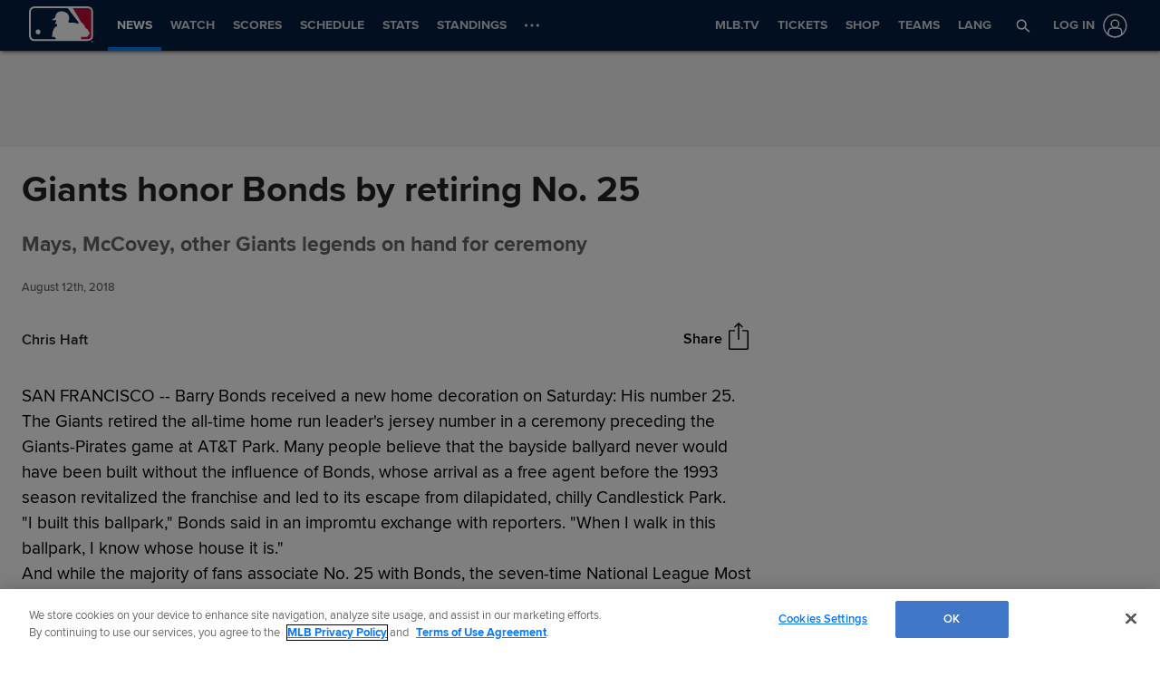

--- FILE ---
content_type: text/html; charset=utf-8
request_url: https://www.mlb.com/news/barry-bonds-honored-as-giants-retire-no-25-c289924124
body_size: 179184
content:

        <!doctype html>
            <html lang=en>
            <head>
            <title data-rh="true">Barry Bonds honored as Giants retire No. 25</title>
            <meta data-rh="true" charset="utf-8"/><meta data-rh="true" name="viewport" content="width=device-width, initial-scale=1.0, maximum-scale=1.0, user-scalable=no"/><meta data-rh="true" name="robots" content="max-image-preview:large"/><meta data-rh="true" name="description" content="SAN FRANCISCO -- Barry Bonds received a new home decoration on Saturday: His number 25.The Giants retired the all-time home run leader&#x27;s jersey number in a ceremony preceding the Giants-Pirates game at AT&amp;amp;T Park. Many people believe that the bayside ballyard never would have been built without the influence of"/><meta data-rh="true" property="og:description" content="SAN FRANCISCO -- Barry Bonds received a new home decoration on Saturday: His number 25.The Giants retired the all-time home run leader&#x27;s jersey number in a ceremony preceding the Giants-Pirates game at AT&amp;amp;T Park. Many people believe that the bayside ballyard never would have been built without the influence of"/><meta data-rh="true" property="og:title" content="Giants honor Bonds by retiring No. 25"/><meta data-rh="true" property="og:image" content="https://img.mlbstatic.com/mlb-images/image/private/t_2x1/t_w1536/mlb/zwujsntjbemfbustrclt.jpg"/><meta data-rh="true" property="og:site_name" content="MLB.com"/><meta data-rh="true" property="og:type" content="website"/><meta data-rh="true" property="og:url" content="https://www.mlb.com/news/barry-bonds-honored-as-giants-retire-no-25-c289924124"/><meta data-rh="true" name="twitter:card" content="summary_large_image"/><meta data-rh="true" name="twitter:site" content="@mlb"/><meta data-rh="true" name="keywords" content="MLB, Baseball, Major League Baseball"/><meta data-rh="true" name="page_name" content="Major League Baseball"/><meta data-rh="true" name="page_section" content="news"/><meta data-rh="true" property="fb:app_id" content="5768707450"/><meta data-rh="true" property="fb:pages" content="5768707450"/><meta data-rh="true" name="env" content="production"/><meta data-rh="true" name="app_group" content="x-fede"/><meta data-rh="true" name="region" content=""/><meta data-rh="true" name="zone" content=""/><meta data-rh="true" name="doubleclick_adunit" content="mlb.mlb"/><meta data-rh="true" name="context-url-prefix" content=""/><meta data-rh="true" name="app-view" content="web"/><meta data-rh="true" name="locale" content="en"/><meta data-rh="true" name="lang" content="en"/><meta data-rh="true" name="club" content="mlb"/><meta data-rh="true" name="serverTime" content="2020-10-13T16:03:01-04:00"/><meta data-rh="true" name="omniturePageName" content="Homepage"/><meta data-rh="true" name="apple-mobile-web-app-title" content="MLB.com"/>
            <link data-rh="true" rel="amphtml" href="https://www.mlb.com/amp/news/barry-bonds-honored-as-giants-retire-no-25-c289924124.html"/><link data-rh="true" rel="canonical" href="https://www.mlb.com/news/barry-bonds-honored-as-giants-retire-no-25-c289924124"/><link data-rh="true" rel="dns-prefetch" href="//www.mlbstatic.com/"/><link data-rh="true" rel="dns-prefetch" href="//builds.mlbstatic.com/"/><link data-rh="true" rel="preconnect" href="//www.mlbstatic.com/" crossOrigin="true"/><link data-rh="true" rel="preconnect" href="//builds.mlbstatic.com/" crossOrigin="true"/><link data-rh="true" rel="preload" href="//www.mlbstatic.com/mlb.com/fonts/proxima-nova-bold.woff2" as="font" type="font/woff2" crossOrigin="true"/><link data-rh="true" rel="preload" href="//www.mlbstatic.com/mlb.com/fonts/proxima-nova-regular.woff2" as="font" type="font/woff2" crossOrigin="true"/><link data-rh="true" rel="alternate" href="https://www.mlb.com" hrefLang="en"/><link data-rh="true" rel="alternate" href="https://www.mlb.com/es" hrefLang="es"/><link data-rh="true" rel="apple-touch-icon" href="//www.mlbstatic.com/mlb.com/images/logos/apple-touch-icons-180x180/mlb.png"/><link data-rh="true" rel="shortcut icon" href="//builds.mlbstatic.com/mlb.com/builds/site-core/1602555573814/dist/images/favicon.png"/>
            <script data-rh="true" type="application/ld+json">{"@context":"https://schema.org","@type":"NewsArticle","publisher":{"@type":"Organization","name":"MLB","logo":{"@type":"ImageObject","url":"https://www.mlbstatic.com/team-logos/share/mlb.jpg","height":620,"width":1200},"url":"https://www.mlb.com"},"author":{"name":"Chris Haft","@type":"Person"},"dateModified":"2023-02-17T19:51:16.321Z","datePublished":"2018-08-12T01:11:12Z","headline":"Giants honor Bonds by retiring No. 25","image":["https://img.mlbstatic.com/mlb-images/image/private/t_2x1/t_w1536/mlb/zwujsntjbemfbustrclt.jpg"],"mainEntityOfPage":"https://www.mlb.com/news/barry-bonds-honored-as-giants-retire-no-25-c289924124","url":"https://www.mlb.com/news/barry-bonds-honored-as-giants-retire-no-25-c289924124"}</script><script data-rh="true" type="application/javascript">/*<!--*/
                       (function(window, document){
                            var adobePageParams = {};
                            var oktaCookie = document.cookie.match(/oktaid=([^;]+)/);

                            if (oktaCookie) {
                                adobePageParams['id.okta'] = oktaCookie[1];
                            }
                            adobePageParams['at_property'] = "64bd9a62-f522-8775-9b0d-4984abae73c4";
                            window.targetPageParams = function() {
                            return adobePageParams;
                             };
                       })(window, document);
                    /*-->*/</script><script data-rh="true" src="https://www.mlbstatic.com/mlb.com/adobe-analytics/VisitorAPI.js"></script><script data-rh="true" src="https://www.mlbstatic.com/mlb.com/adobe-analytics/target/2.3.0/at.js"></script><script data-rh="true" src="https://www.mlbstatic.com/mlb.com/adobe-analytics/AppMeasurement-mlb.js"></script><script data-rh="true" src="https://www.mlbstatic.com/mlb.com/adobe-analytics/AppMeasurement.js"></script><script data-rh="true" src="https://assets.adobedtm.com/267c22ecc15c/4a2ad2c78a04/launch-0febec0c5fac.min.js" async="true"></script><script data-rh="true" type="application/javascript">/*<!--*/
                          (function(window, document) {
                            var oktaCookie = document.cookie.match(/oktaid=([^;]+)/);
                            var AuthState = (window.Visitor && window.Visitor.AuthState) ? window.Visitor.AuthState.AUTHENTICATED : 0;

                            if (oktaCookie && window.visitor) {
                                window.visitor.setCustomerIDs({
                                    okta: {
                                        id: oktaCookie[1],
                                        authState: AuthState
                                    },
                                    oktaDuplicate: {
                                        id: oktaCookie[1],
                                        authState: AuthState
                                    }
                                });
                            }
                        })(window, document);
                    /*-->*/</script><script data-rh="true" src="https://www.mlbstatic.com/mlb.com/vendor/mlb-okta/mlb-okta.js"></script><script data-rh="true" id="initial-data" type="application/javascript">/*<!--*/
                        window.initState = {"appConfig":{"appName":"x-fede-prod","appVersion":"v4.3.7","graphqlServiceUrl":"https://data-graph.mlb.com/graphql","graphqlVariables":{"getArticle":{"forgeLocale":"EN_US","formatString":"none","storySlug":"barry-bonds-honored-as-giants-retire-no-25-c289924124"},"getSiteConfig":{"contentfulLocale":"en-US","preview":false,"teamId":"mlb","teamPropertiesId":"mlb-global-properties","teamPaletteId":"mlb-base-palette"},"getTopic":{"forgeLocale":"EN_US","topicSlug":""},"getPage":{"path":"/"},"getPlaylist":{"experienceGroup":"NEWS_LEGACY_DEDUPE_PG","language":"EN_US","limit":6,"mbox":"","recommendedContentLimit":0,"selectionSlug":"mlb-news-list","skip":0,"fetchMoreLimit":1,"recommendedContentTypes":["ARTICLE"]}}},"appState":{"adDomain":"mlb.mlb","appId":"","appPath":null,"basePath":"news","club":"mlb","configuration":{"datadog":{"disableDatadog":false,"globalSampleRate":25},"hidePlaylistRightRail":true,"hideReaction":false,"hideRecommended":false,"hideRelatedRightRail":false,"hideStickyHeader":false,"hideTaglines":false,"hideTags":false,"hideTopic":false,"playlist":{},"useInfiniteScrolling":false},"contextUrlPrefix":"","env":"production","featureFlagOverrides":{},"forgeLocale":"EN_US","googleTagManager":"GTM-TGJ9RZ","isApp":false,"isCookieNoTrackQueryParam":false,"isPremiumQueryParam":false,"lang":"en","metaUrl":"https://www.mlb.com/news/barry-bonds-honored-as-giants-retire-no-25-c289924124","newsletterServiceUrl":"https://us-central1-mlb-webeng-prod-39c3.cloudfunctions.net/email-newsletter","prefixedTeamId":"mlb","queryString":"","queryStringWithoutTopic":"","reqPath":"/news/barry-bonds-honored-as-giants-retire-no-25-c289924124","storySlug":"barry-bonds-honored-as-giants-retire-no-25-c289924124","team_id":"mlb","topicSlug":"","userAgent":"Mozilla/5.0 (Macintosh; Intel Mac OS X 10_15_7) AppleWebKit/537.36 (KHTML, like Gecko) Chrome/131.0.0.0 Safari/537.36; ClaudeBot/1.0; +claudebot@anthropic.com)"},"apolloCache":{"ROOT_QUERY":{"__typename":"Query","webPropertiesCollection({\"limit\":1,\"locale\":\"en-US\",\"preview\":false,\"where\":{\"propertiesId\":\"mlb-global-properties\"}})":{"__typename":"CF_WebPropertiesCollection","items":[{"__typename":"CF_WebProperties","organismHeadlineFont":null,"urlLogo":null,"favicon":null,"headerMastheadTagline":null,"headerPrimaryLogo":null,"headerMastheadTaglineContainerWidth":"512px","headerMastheadTaglineContainerHeight":"56px","organismLogoVersion":"caplogo","organismLogoStyle":"light","headerMastheadLogoVersion":"cap","headerMastheadLogoStyle":"dark","footerLogoVersion":"primary","footerLogoStyle":"dark","headlineTextTransform":"none","headlineFontFamily":null,"headlineFontFamilySizeMultiplier":1,"articleVideoAutoPlay":true,"articleVideoAutoPlaySound":false}]},"paletteCollection({\"limit\":1,\"locale\":\"en-US\",\"preview\":false,\"where\":{\"paletteName_contains\":\"mlb-base-palette\"}})":{"__typename":"CF_PaletteCollection","items":[{"__typename":"CF_Palette","headerNavigationBackgroundColor":"#041E42","headerNavigationTextColor":"#ffffff","headerNavigationTextColorHover":"#ffffff","headerNavigationBorderColor":"#057AFF","headerMastheadBackgroundColor":"#002D72","buttonSpotlightBackgroundColor":"#333333","buttonSpotlightBackgroundColorHover":"lighten","buttonSpotlightTextColor":"#ffffff","buttonSpotlightTextColorHover":"#ffffff","footerBackgroundColor":"#333","footerBorderColor":"#f3f3f3","footerLinkColorActive":"#fff","footerLinkColor":"#ffffff","footerLinkColorHover":"#147CD1","footerTextColor":"#d2d2d2"}]},"dictionarySetCollection({\"locale\":\"en-US\",\"preview\":false,\"where\":{\"dictionaryTag_contains_all\":\"mlb-news\"}})":{"__typename":"CF_DictionarySetCollection","items":[{"__typename":"CF_DictionarySet","key":"news_playlist_current","dictionaryValue":"Now Reading"},{"__typename":"CF_DictionarySet","key":"news_playlist_next","dictionaryValue":"Up Next"},{"__typename":"CF_DictionarySet","key":"team_leaders_title","dictionaryValue":"Team Leaders"},{"__typename":"CF_DictionarySet","key":"news_newsletter_signup","dictionaryValue":"Sign up"},{"__typename":"CF_DictionarySet","key":"news_playlist","dictionaryValue":"Playlist"},{"__typename":"CF_DictionarySet","key":"skip_to_content","dictionaryValue":"Skip to Content"},{"__typename":"CF_DictionarySet","key":"news_recommended","dictionaryValue":"You may have missed..."},{"__typename":"CF_DictionarySet","key":"news_newsletter_placeholder","dictionaryValue":"Enter your email"},{"__typename":"CF_DictionarySet","key":"news_newsletter_error","dictionaryValue":"Something went wrong, please try again."},{"__typename":"CF_DictionarySet","key":"news_newsletter_subscribed","dictionaryValue":"This email has already been registered for this newsletter!"},{"__typename":"CF_DictionarySet","key":"news_did_you_like","dictionaryValue":"Did you like this story?"},{"__typename":"CF_DictionarySet","key":"news_in_this_story","dictionaryValue":"In this story:"},{"__typename":"CF_DictionarySet","key":"news_share","dictionaryValue":"Share"},{"__typename":"CF_DictionarySet","key":"news_related","dictionaryValue":"Related"}]},"newsArticleCollection({\"locale\":\"en-US\",\"preview\":false,\"where\":{\"team\":{\"teamId\":\"mlb\"}}})":{"__typename":"CF_NewsArticleCollection","items":[{"__typename":"CF_NewsArticle","articleVideoAutoPlay":true,"articleVideoAutoPlaySound":false,"configuration":null,"fallbackThumbnail":{"__typename":"CF_Asset","url":"https://images.ctfassets.net/iiozhi00a8lc/7rLiL2FzRtYvRA6WljKhNY/359c3d0e14e8deced16d006ecb2f4218/mlb_fallback_2.jpg"},"heightMinForSticky":2500,"injectedContent":null,"name":"MLB","newsletters":["1026","43"],"newsletterLogoOnDark":{"__typename":"CF_Asset","url":"https://images.ctfassets.net/iiozhi00a8lc/3fE2BELMOibUAYkIkm2JFQ/f22ebd420a787e1c11d40bb988a0d156/ML_ONDARK.png"},"newsletterLogoOnLight":{"__typename":"CF_Asset","url":"https://images.ctfassets.net/iiozhi00a8lc/6J5GjrxzTtIABu6Aditbjg/e4d2c3577f3bef4c44ee62903acfe434/ML_ONLIGHT.png"},"newsletterMessaging":"Sign up to receive our daily [Morning Lineup](https://www.mlb.com) to stay in the know about the latest trending topics around Major League Baseball.","newsletterSuccessMessage":"Thank you for joining the Morning Lineup newsletter. ${email} has successfully been added. \n\nVisit your [account profile](https://www.mlb.com/account \"Account Profile\") to manage your subscriptions.","newsletterTitle":"Get the Latest From MLB","stickyRelatedHeightDisplacement":700,"tagPrefixPlayer":"player","tagPrefixTeam":null,"team":{"__typename":"CF_Team","teamId":"mlb","name":"MLB","teamNameDisplay":"Major League Baseball"},"newsletters({\"locale\":\"en-US\"})":["1026","43"]}]},"newsArticleCollection({\"locale\":\"en-US\",\"preview\":false,\"where\":{\"name\":\"MASTER\"}})":{"__typename":"CF_NewsArticleCollection","items":[{"__typename":"CF_NewsArticle","articleVideoAutoPlay":true,"articleVideoAutoPlaySound":false,"configuration":{"global":{"datadog":{"disableDatadog":false,"globalSampleRate":50}},"mobile":{"hideTags":true,"playlist":{"limit":1,"fetchMoreLimit":2,"recommendedContentLimit":0},"hideTopic":false,"hideReaction":false,"hideTaglines":false,"hideRecommended":true,"hideStickyHeader":false,"hideRelatedRightRail":false,"useInfiniteScrolling":true,"hidePlaylistRightRail":true},"appView":{"hideTags":true,"playlist":{"limit":1,"fetchMoreLimit":2,"recommendedContentLimit":0},"hideTopic":false,"hideReaction":false,"hideTaglines":false,"hideRecommended":true,"hideStickyHeader":false,"hideRelatedRightRail":false,"useInfiniteScrolling":true,"hidePlaylistRightRail":true},"desktop":{"hideTags":true,"playlist":{"limit":6,"fetchMoreLimit":1,"recommendedContentLimit":0},"hideTopic":false,"hideReaction":false,"hideTaglines":false,"hideRecommended":true,"hideStickyHeader":true,"hideRelatedRightRail":true,"useInfiniteScrolling":true,"hidePlaylistRightRail":false}},"fallbackThumbnail":{"__typename":"CF_Asset","url":"https://images.ctfassets.net/iiozhi00a8lc/7rLiL2FzRtYvRA6WljKhNY/359c3d0e14e8deced16d006ecb2f4218/mlb_fallback_2.jpg"},"heightMinForSticky":2500,"injectedContent":{"3":{"type":"ad"},"6":{"type":"related"},"8":{"type":"ad"},"10":{"type":"newsletter"},"displayAdDelay":30000,"paragraphWordCount":50},"name":"MASTER","newsletters":["1026","43"],"newsletterLogoOnDark":null,"newsletterLogoOnLight":null,"newsletterMessaging":"Sign up to receive our daily [Morning Lineup](https://www.mlb.com) to stay in the know about the latest trending topics around Major League Baseball.","newsletterSuccessMessage":"Thank you for joining the Morning Lineup newsletter. ${email} has successfully been added. \n\nVisit your [account profile](https://www.mlb.com/account \"Account Profile\") to manage your subscriptions.","newsletterTitle":"Get the Latest From MLB.","stickyRelatedHeightDisplacement":700,"tagPrefixPlayer":"player","tagPrefixTeam":null,"team":null}]},"getPage({\"path\":\"/\"})":{"__typename":"Page","headerPath":"/_navs/header/mlb/global-nav","paletteKey":"mlb-base-palette","propertiesKey":"mlb-global-properties","footerPath":"/_navs/footer/mlb/global-footer","team":"mlb","teamId":"mlb"},"getArticle({\"language\":\"EN_US\",\"slug\":\"barry-bonds-honored-as-giants-retire-no-25-c289924124\"})":{"__typename":"Article","translationId":"7330ab95-d6e2-4b93-aab7-906af9c52b85","slug":"barry-bonds-honored-as-giants-retire-no-25-c289924124","byline":"Chris Haft","isMigrated":false,"contentDate":"2018-08-12T01:11:12Z","contributors":[],"headline":"Giants honor Bonds by retiring No. 25","lastUpdatedDate":"2023-02-17T19:51:16.321Z","parts":[{"__typename":"Markdown","content":"SAN FRANCISCO -- Barry Bonds received a new home decoration on Saturday: His number 25.<br>The Giants retired the all-time home run leader's jersey number in a ceremony preceding the Giants-Pirates game at AT&amp;T Park. Many people believe that the bayside ballyard never would have been built without the influence of Bonds, whose arrival as a free agent before the 1993 season revitalized the franchise and led to its escape from dilapidated, chilly Candlestick Park.<br>\"I built this ballpark,\" Bonds said in an impromtu exchange with reporters. \"When I walk in this ballpark, I know whose house it is.\"<br>And while the majority of fans associate No. 25 with Bonds, the seven-time National League Most Valuable Player, the man himself might always consider it as his father's proud property, since that's the number Bobby Bonds wore as a Giant from 1968-74.<br>\"When I look up there,\" Bonds said, referring to the left-field upper-deck facade where the numbers are displayed, \"it still seems like Bonds -- my dad -- and Willie [Mays, No. 24]. It's going to take me a minute to think of Barry and Willie with my father.\"","type":"text"},{"__typename":"Video","contentDate":"2018-08-12T01:05:00Z","preferredPlaybackScenarioURL({\"preferredPlaybacks\":\"mp4AvcPlayback\"})":"http://mediadownloads.mlb.com/mlbam/mp4/2018/08/12/2374540483/1534044193331/asset_450K.mp4","type":"video","description":"Barry Bonds joins the Giants' booth and talks about his career as well as his relationship with his godfather, Willie Mays","displayAsVideoGif":false,"duration":"00:01:00","slug":"bonds-on-his-career-mays-c2374540483","tags":[{"__typename":"PersonTag","slug":"playerid-111188","title":"Barry Bonds","person":{"__ref":"Person:111188"},"type":"player"},{"__typename":"GameTag"},{"__typename":"InternalTag","slug":"hbmig-mlbtax-mm-interview","title":"HBmig Interview","type":"unsupported"},{"__typename":"TeamTag","slug":"teamid-137","title":"San Francisco Giants","team":{"__ref":"Team:137"},"type":"team"},{"__typename":"InternalTag","slug":"hbmig-team-id-137","title":"HBmig 137","type":"unsupported"},{"__typename":"InternalTag","slug":"hbmig-away-team-id-134","title":"HBmig away_team_id: 134","type":"unsupported"},{"__typename":"InternalTag","slug":"hbmig-home-team-id-137","title":"HBmig home_team_id: 137","type":"unsupported"},{"__typename":"TaxonomyTag","slug":"highlight","title":"highlight","type":"taxonomy"}],"thumbnail":{"__typename":"Thumbnail","templateUrl":"https://img.mlbstatic.com/mlb-images/image/private/{formatInstructions}/mlb/phfzlkcewnrt28waouvb"},"title":"Bonds on his career, Mays","relativeSiteUrl":"/video/bonds-on-his-career-mays-c2374540483"},{"__typename":"Markdown","content":"During the festivities, Mays again assumed the dominant role that he grew familiar with as a player to endorse his godson for the Hall of Fame.<br>At 87, Mays rarely undertakes public speaking. But he insisted on leaving the comfort of his seat -- \"I'm going to go to the podium because when I say something, I want everybody to hear,\" Mays said -- to stump for Bonds' election to Cooperstown.<br>\"On behalf of all the people in San Francisco and all over the country, vote this guy in,\" Mays said. Bonds' vote total has grown each year since his second appearance on the ballot, but with four chances remaining to gain election from the Baseball Writers' Association of America, Bonds still needs a significant increase in support to reach Cooperstown. He garnered 56.4 percent of the vote on the most recent ballot, well short of the 75 percent necessary for induction.<br>With the retirement of his number, reaching the Hall of Fame is indeed the only baseball achievement that has eluded Bonds, 54, who possesses countless records.<br>\"The love of the game is what drove me every day,\" Bonds said.","type":"text"},{"__typename":"Video","contentDate":"2018-08-12T01:05:00Z","preferredPlaybackScenarioURL({\"preferredPlaybacks\":\"mp4AvcPlayback\"})":"http://mediadownloads.mlb.com/mlbam/mp4/2018/08/12/2373802983/1534039665988/asset_450K.mp4","type":"video","description":"Prior to the Giants' game against the Pirates, Barry Bonds takes one final jog to left field and welcomes current left fielder Alen Hanson","displayAsVideoGif":false,"duration":"00:01:10","slug":"bonds-takes-to-left-field-c2373802983","tags":[{"__typename":"PersonTag","slug":"playerid-111188","title":"Barry Bonds","person":{"__ref":"Person:111188"},"type":"player"},{"__typename":"GameTag"},{"__typename":"TeamTag","slug":"teamid-137","title":"San Francisco Giants","team":{"__ref":"Team:137"},"type":"team"},{"__typename":"InternalTag","slug":"hbmig-team-id-137","title":"HBmig 137","type":"unsupported"},{"__typename":"InternalTag","slug":"hbmig-away-team-id-134","title":"HBmig away_team_id: 134","type":"unsupported"},{"__typename":"InternalTag","slug":"hbmig-home-team-id-137","title":"HBmig home_team_id: 137","type":"unsupported"},{"__typename":"TaxonomyTag","slug":"cut-4","title":"Cut4","type":"taxonomy"},{"__typename":"TaxonomyTag","slug":"highlight","title":"highlight","type":"taxonomy"}],"thumbnail":{"__typename":"Thumbnail","templateUrl":"https://img.mlbstatic.com/mlb-images/image/private/{formatInstructions}/mlb/weq7mpqqsp0elkrtmijt"},"title":"Bonds takes to left field","relativeSiteUrl":"/video/bonds-takes-to-left-field-c2373802983"},{"__typename":"Markdown","content":"During his speech to a mostly full house at AT&amp;T Park, Bonds attributed his drive to excel to his father, Bobby, himself a wondrously talented Major League outfielder from 1968-81.<br>Bonds noted that his father rarely praised him unconditionally. In one of the ceremony's more poignant moments, Bonds related that he asked his father before he died in 2003 at age 57, \"Why, Daddy? Why were you so hard on me?\" The answer came in the form of the tireless work ethic that the younger Bonds developed.<br>Bonds became the 10th Giant to have his number retired, excluding manager John McGraw and right-hander Christy Mathewson, whose careers largely preceded the advent of numbered jerseys. All five of the Giants' Hall of Famers from the franchise's San Francisco era -- Mays, Willie McCovey, Orlando Cepeda, Juan Marichal and Gaylord Perry -- attended the festivities. So did a handful of former teammates, including Will Clark, Royce Clayton, Eric Davis, Ray Durham, Fred Lewis, Robb Nen and Kirk Rueter. Former outfielder Bobby Bonilla, Bonds' chum in Pittsburgh, and Jim Leyland, who managed Bonds there, also were present.","type":"text"},{"__typename":"Video","contentDate":"2018-08-12T01:05:00Z","preferredPlaybackScenarioURL({\"preferredPlaybacks\":\"mp4AvcPlayback\"})":"http://mediadownloads.mlb.com/mlbam/mp4/2018/08/12/2373802783/1534039516312/asset_450K.mp4","type":"video","description":"The Giants place 35 inflatable baseballs in McCovey Cove for each home run Barry Bonds hit in the water, including the date of each one hit","displayAsVideoGif":false,"duration":"00:00:58","slug":"giants-honor-bonds-splashdowns-c2373802783","tags":[{"__typename":"PersonTag","slug":"playerid-111188","title":"Barry Bonds","person":{"__ref":"Person:111188"},"type":"player"},{"__typename":"GameTag"},{"__typename":"TeamTag","slug":"teamid-137","title":"San Francisco Giants","team":{"__ref":"Team:137"},"type":"team"},{"__typename":"InternalTag","slug":"hbmig-team-id-137","title":"HBmig 137","type":"unsupported"},{"__typename":"InternalTag","slug":"hbmig-away-team-id-134","title":"HBmig away_team_id: 134","type":"unsupported"},{"__typename":"InternalTag","slug":"hbmig-home-team-id-137","title":"HBmig home_team_id: 137","type":"unsupported"},{"__typename":"TaxonomyTag","slug":"cut-4","title":"Cut4","type":"taxonomy"},{"__typename":"TaxonomyTag","slug":"highlight","title":"highlight","type":"taxonomy"}],"thumbnail":{"__typename":"Thumbnail","templateUrl":"https://img.mlbstatic.com/mlb-images/image/private/{formatInstructions}/mlb/m6nu4gfwssurtkdvbn4q"},"title":"Giants honor Bonds' splashdowns","relativeSiteUrl":"/video/giants-honor-bonds-splashdowns-c2373802783"},{"__typename":"Markdown","content":"Video tributes poured in from numerous athletes and celebrities, including Tom Brady, Ronnie Lott, Joe Montana, Stephen Curry, Steve Kerr, rapper E-40, Kevin Mitchell, Candy Maldonado, Barry Zito, Mark Mulder, Jason Schmidt and actor Danny Glover, who also narrated a brief video early in the program.<br>As the Giants took the field to open the game, Bonds jogged to left field, where \"25\" was mowed into the grass, and threw a ceremonial first relay to San Francisco left fielder <forge-entity title=\"Alen Hanson\" slug=\"alen-hanson-593700\" code=\"player\">Alen Hanson</forge-entity>. Bonds occupied that position for 15 years with the Giants after manning it for seven years with Pittsburgh.","type":"text"}],"relativeSiteUrl":"/news/barry-bonds-honored-as-giants-retire-no-25-c289924124","contentType":"news","subHeadline":"Mays, McCovey, other Giants legends on hand for ceremony","summary":"SAN FRANCISCO -- Barry Bonds received a new home decoration on Saturday: His number 25.The Giants retired the all-time home run leader's jersey number in a ceremony preceding the Giants-Pirates game at AT&amp;T Park. Many people believe that the bayside ballyard never would have been built without the influence of","tagline({\"formatString\":\"none\"})":"[Chris Haft](mailto:Chris.Haft@mlb.com) has covered the Giants since 2005, and for MLB.com since 2007. Follow him on Twitter at [@sfgiantsbeat](https://twitter.com/sfgiantsbeat) and listen to his [podcast](https://itunes.apple.com/us/podcast/san-francisco-giants-podcast/id891432086?mt=2).","tags":[{"__typename":"GameTag","gamePk":531166,"slug":"gamepk-531166","title":"2018/08/11 pit@sf","type":"game"},{"__typename":"InternalTag","slug":"hbmig-archive-element-news-mlb","title":"HBmig MLB News Archive ","type":"unsupported"},{"__typename":"TeamTag","slug":"teamid-137","type":"team","title":"San Francisco Giants","team":{"__ref":"Team:137"}},{"__typename":"InternalTag","slug":"hbmig-team-id-137","title":"HBmig 137","type":"unsupported"},{"__typename":"InternalTag","slug":"storytype-article","title":"Article","type":"article"}],"type":"story","thumbnail":"https://img.mlbstatic.com/mlb-images/image/private/{formatInstructions}/mlb/zwujsntjbemfbustrclt","title":"Barry Bonds honored as Giants retire No. 25"},"getTeamsBySportId({\"ids\":[1]})":[{"__ref":"Team:133"},{"__ref":"Team:134"},{"__ref":"Team:135"},{"__ref":"Team:136"},{"__ref":"Team:137"},{"__ref":"Team:138"},{"__ref":"Team:139"},{"__ref":"Team:140"},{"__ref":"Team:141"},{"__ref":"Team:142"},{"__ref":"Team:143"},{"__ref":"Team:144"},{"__ref":"Team:145"},{"__ref":"Team:146"},{"__ref":"Team:147"},{"__ref":"Team:158"},{"__ref":"Team:108"},{"__ref":"Team:109"},{"__ref":"Team:110"},{"__ref":"Team:111"},{"__ref":"Team:112"},{"__ref":"Team:113"},{"__ref":"Team:114"},{"__ref":"Team:115"},{"__ref":"Team:116"},{"__ref":"Team:117"},{"__ref":"Team:118"},{"__ref":"Team:119"},{"__ref":"Team:120"},{"__ref":"Team:121"}],"getHeaderFromForgePath({\"contentSource\":\"MLB\",\"headerPath\":\"/_navs/header/mlb/global-nav\",\"locale\":\"en-US\",\"paletteKey\":\"mlb-base-palette\",\"propertiesKey\":\"mlb-global-properties\"})":{"__typename":"Header","navigation":[{"__typename":"NavItem","customPropertiesString":"align:right;","icon":null,"linkTarget":null,"linkText":"MLB.TV","linkUrl":"https://www.mlb.com/tv?&affiliateId=mlbMENUtv","placement":"right","visible":"true","subNav":[{"__typename":"SubnavColumn","title":null,"navigation":[{"__typename":"NavItem","placement":null,"linkText":"Buy MLB.TV","linkUrl":"/live-stream-games/subscribe?&affiliateId=mlbMENUtv","linkTarget":null,"visible":"true","icon":null,"tooltip":null,"customPropertiesString":null},{"__typename":"NavItem","placement":null,"linkText":"Buy At Bat","linkUrl":"/live-stream-games/subscribe/at-bat?&affiliateId=mlbMENUtv","linkTarget":null,"visible":null,"icon":null,"tooltip":null,"customPropertiesString":null},{"__typename":"NavItem","placement":null,"linkText":"Buy MLB Network","linkUrl":"/live-stream-games/subscribe/mlbnetwork?&affiliateId=mlbMENUtv","linkTarget":null,"visible":null,"icon":null,"tooltip":null,"customPropertiesString":null},{"__typename":"NavItem","placement":null,"linkText":"All Packages","linkUrl":"/live-stream-games/products?&affiliateId=mlbMENUtv","linkTarget":null,"visible":"false","icon":null,"tooltip":null,"customPropertiesString":null},{"__typename":"NavItem","placement":null,"linkText":"Watch & Listen","linkUrl":"/live-stream-games?&affiliateID=mlbMENUtv","linkTarget":null,"visible":"true","icon":null,"tooltip":null,"customPropertiesString":null},{"__typename":"NavItem","placement":null,"linkText":"Help Center","linkUrl":"https://support.mlb.com/s/?&affiliateID=mlbMENUtv","linkTarget":null,"visible":"true","icon":null,"tooltip":null,"customPropertiesString":null}]}]},{"__typename":"NavItem","customPropertiesString":"align:right;","icon":null,"linkTarget":null,"linkText":"Tickets","linkUrl":"/tickets","placement":"right","visible":null,"subNav":[{"__typename":"SubnavColumn","title":null,"navigation":[{"__typename":"NavItem","placement":null,"linkText":"All-Star Tickets","linkUrl":"/all-star/tickets","linkTarget":null,"visible":"true","icon":null,"tooltip":null,"customPropertiesString":"expires:1752631200;"},{"__typename":"NavItem","placement":null,"linkText":"Home Run Derby Ticket Offers","linkUrl":"/tickets/fan-value/home-run-derby-offers","linkTarget":null,"visible":null,"icon":null,"tooltip":null,"customPropertiesString":"expires:1753210800;"},{"__typename":"NavItem","placement":null,"linkText":"East-West Classic","linkUrl":"/events/rickwood/tickets","linkTarget":null,"visible":null,"icon":null,"tooltip":null,"customPropertiesString":"expires:1750359600;"},{"__typename":"NavItem","placement":null,"linkText":"Spring Training","linkUrl":"/tickets/spring-training","linkTarget":null,"visible":"true","icon":null,"tooltip":null,"customPropertiesString":"expires:1774411140;"},{"__typename":"NavItem","placement":null,"linkText":"Postseason Tickets","linkUrl":"/postseason/tickets","linkTarget":null,"visible":"false","icon":null,"tooltip":null,"customPropertiesString":"expires:1762145940;"},{"__typename":"NavItem","placement":null,"linkText":"Postseason VIP Tickets","linkUrl":"/tickets/on-location-experiences","linkTarget":null,"visible":"false","icon":null,"tooltip":null,"customPropertiesString":null},{"__typename":"NavItem","placement":null,"linkText":"Season Tickets","linkUrl":"/tickets/season-tickets","linkTarget":null,"visible":null,"icon":null,"tooltip":null,"customPropertiesString":null},{"__typename":"NavItem","placement":null,"linkText":"Single Game Tickets","linkUrl":"/schedule","linkTarget":null,"visible":null,"icon":null,"tooltip":null,"customPropertiesString":null},{"__typename":"NavItem","placement":null,"linkText":"Group Tickets","linkUrl":"/tickets/group-tickets","linkTarget":null,"visible":null,"icon":null,"tooltip":null,"customPropertiesString":null},{"__typename":"NavItem","placement":null,"linkText":"Special Ticket Offers","linkUrl":"/tickets/fan-value","linkTarget":null,"visible":null,"icon":null,"tooltip":null,"customPropertiesString":null},{"__typename":"NavItem","placement":null,"linkText":"MLB Speedway Classic","linkUrl":"/events/speedway-classic/tickets","linkTarget":null,"visible":"false","icon":null,"tooltip":null,"customPropertiesString":null},{"__typename":"NavItem","placement":null,"linkText":"MLB Students","linkUrl":"/tickets/students","linkTarget":null,"visible":"true","icon":null,"tooltip":null,"customPropertiesString":null},{"__typename":"NavItem","placement":null,"linkText":"MLB Tourism","linkUrl":"/tourism","linkTarget":null,"visible":null,"icon":null,"tooltip":null,"customPropertiesString":null},{"__typename":"NavItem","placement":null,"linkText":"MLB World Tour","linkUrl":"/international/events","linkTarget":null,"visible":"false","icon":null,"tooltip":null,"customPropertiesString":null},{"__typename":"NavItem","placement":null,"linkText":"Ticket Terms & Conditions","linkUrl":"/tickets/terms-and-conditions","linkTarget":null,"visible":null,"icon":null,"tooltip":null,"customPropertiesString":null},{"__typename":"NavItem","placement":null,"linkText":"Buy on SeatGeek","linkUrl":"https://seatgeek.com/mlb-tickets?aid=15994&pid=integration&rid=1&utm_medium=partnership&utm_source=mlb_sponsorship&utm_campaign=integration","linkTarget":"_blank","visible":"true","icon":null,"tooltip":null,"customPropertiesString":null},{"__typename":"NavItem","placement":null,"linkText":"Sell on SeatGeek","linkUrl":"https://seatgeek.com/sell/mlb-tickets?aid=15994&pid=integration&rid=15&utm_medium=partnership&utm_source=mlb_sponsorship&utm_campaign=integration","linkTarget":"_blank","visible":null,"icon":null,"tooltip":null,"customPropertiesString":null}]}]},{"__typename":"NavItem","customPropertiesString":"align:right;","icon":"shopping-cart","linkTarget":null,"linkText":"Shop","linkUrl":"https://www.mlbshop.com/?_s=bm-mlbcom-hp","placement":"right","visible":null,"subNav":[{"__typename":"SubnavColumn","title":null,"navigation":[{"__typename":"NavItem","placement":null,"linkText":"MLB Online Shop","linkUrl":"https://www.mlbshop.com/?_s=bm-mlbcom-hp","linkTarget":null,"visible":null,"icon":null,"tooltip":null,"customPropertiesString":""},{"__typename":"NavItem","placement":null,"linkText":"Auction","linkUrl":"https://auctions.mlb.com/iSynApp/showHomePage.action?sid=1101001&isynsharedsession=9mislq-18JnZhOEp-FeGzvUB3G6zxwkeKqwX99MKAttEdaSACl02r4aCDzYhNvUm","linkTarget":null,"visible":"true","icon":null,"tooltip":null,"customPropertiesString":null},{"__typename":"NavItem","placement":null,"linkText":"Gift Cards","linkUrl":"https://www.mlbshop.com/gift-cards/x-462351+z-94899005-3509039474?_s=bm-mlbcom-Home","linkTarget":null,"visible":null,"icon":null,"tooltip":null,"customPropertiesString":""},{"__typename":"NavItem","placement":null,"linkText":"MLB NYC Flagship Store","linkUrl":"/shop/nyc-retail-store","linkTarget":null,"visible":null,"icon":null,"tooltip":null,"customPropertiesString":null},{"__typename":"NavItem","placement":null,"linkText":"European Shop","linkUrl":"http://www.mlbshopeurope.com/stores/mlb/en?portal=MLTS66FS&CMP=PSC-MLTS66FS","linkTarget":null,"visible":null,"icon":null,"tooltip":null,"customPropertiesString":""},{"__typename":"NavItem","placement":null,"linkText":"Photo Store","linkUrl":"https://photostore.mlb.com/","linkTarget":null,"visible":"false","icon":null,"tooltip":null,"customPropertiesString":null}]}]},{"__typename":"NavItem","customPropertiesString":"amp:true;mobile:true","icon":null,"linkTarget":null,"linkText":"News","linkUrl":"/news","placement":"mobile","visible":null,"subNav":[{"__typename":"SubnavColumn","title":null,"navigation":[{"__typename":"NavItem","placement":null,"linkText":"Probable Pitchers","linkUrl":"/probable-pitchers/","linkTarget":null,"visible":"false","icon":null,"tooltip":null,"customPropertiesString":null},{"__typename":"NavItem","placement":null,"linkText":"Awards","linkUrl":"/awards","linkTarget":null,"visible":null,"icon":null,"tooltip":null,"customPropertiesString":null},{"__typename":"NavItem","placement":null,"linkText":"Starting Lineups","linkUrl":"/starting-lineups","linkTarget":null,"visible":null,"icon":null,"tooltip":null,"customPropertiesString":null},{"__typename":"NavItem","placement":null,"linkText":"Transactions","linkUrl":"https://www.mlb.com/transactions","linkTarget":null,"visible":null,"icon":null,"tooltip":null,"customPropertiesString":null},{"__typename":"NavItem","placement":null,"linkText":"Injury Report","linkUrl":"/injury-report","linkTarget":null,"visible":"true","icon":null,"tooltip":null,"customPropertiesString":null},{"__typename":"NavItem","placement":null,"linkText":"World Baseball Classic","linkUrl":"/world-baseball-classic","linkTarget":null,"visible":null,"icon":null,"tooltip":null,"customPropertiesString":null},{"__typename":"NavItem","placement":null,"linkText":"MLB Draft","linkUrl":"/draft/2026","linkTarget":null,"visible":"true","icon":null,"tooltip":null,"customPropertiesString":null},{"__typename":"NavItem","placement":null,"linkText":"All-Star Game","linkUrl":"/all-star/","linkTarget":null,"visible":"true","icon":null,"tooltip":null,"customPropertiesString":null},{"__typename":"NavItem","placement":null,"linkText":"AUSL","linkUrl":"/ausl","linkTarget":null,"visible":null,"icon":null,"tooltip":null,"customPropertiesString":null},{"__typename":"NavItem","placement":null,"linkText":"MLB Pipeline","linkUrl":"https://www.mlb.com/pipeline","linkTarget":null,"visible":null,"icon":null,"tooltip":null,"customPropertiesString":null},{"__typename":"NavItem","placement":null,"linkText":"Postseason History","linkUrl":"/postseason/history","linkTarget":null,"visible":null,"icon":null,"tooltip":null,"customPropertiesString":null},{"__typename":"NavItem","placement":null,"linkText":"Great Stories","linkUrl":"/news/topic/longform","linkTarget":null,"visible":"false","icon":null,"tooltip":null,"customPropertiesString":null},{"__typename":"NavItem","placement":null,"linkText":"Podcasts","linkUrl":"/fans/podcasts","linkTarget":null,"visible":null,"icon":null,"tooltip":null,"customPropertiesString":null},{"__typename":"NavItem","placement":null,"linkText":"Free-to-play Games","linkUrl":"https://www.mlb.com/play","linkTarget":null,"visible":null,"icon":null,"tooltip":null,"customPropertiesString":null}]}]},{"__typename":"NavItem","customPropertiesString":null,"icon":null,"linkTarget":null,"linkText":"Watch","linkUrl":"/tv?&affiliateId=mlbMENU","placement":null,"visible":null,"subNav":[{"__typename":"SubnavColumn","title":"Video","navigation":[{"__typename":"NavItem","placement":null,"linkText":"Search","linkUrl":"/video","linkTarget":null,"visible":null,"icon":null,"tooltip":null,"customPropertiesString":null},{"__typename":"NavItem","placement":null,"linkText":"Statcast","linkUrl":"/video/topic/statcast","linkTarget":null,"visible":null,"icon":null,"tooltip":null,"customPropertiesString":null},{"__typename":"NavItem","placement":null,"linkText":"MLB Network","linkUrl":"/network","linkTarget":null,"visible":null,"icon":null,"tooltip":null,"customPropertiesString":null}]},{"__typename":"SubnavColumn","title":"MLB.TV","navigation":[{"__typename":"NavItem","placement":null,"linkText":"Buy MLB.TV","linkUrl":"/live-stream-games/subscribe?&affiliateId=mlbMENU","linkTarget":null,"visible":"true","icon":null,"tooltip":null,"customPropertiesString":null},{"__typename":"NavItem","placement":null,"linkText":"Watch & Listen","linkUrl":"/live-stream-games?&affiliateID=mlbMENU","linkTarget":null,"visible":"true","icon":null,"tooltip":null,"customPropertiesString":null},{"__typename":"NavItem","placement":null,"linkText":"Help Center","linkUrl":"https://support.mlb.com/s/?&affiliateID=mlbMENU","linkTarget":null,"visible":null,"icon":null,"tooltip":null,"customPropertiesString":null}]}]},{"__typename":"NavItem","customPropertiesString":null,"icon":"ws-trophy","linkTarget":null,"linkText":"World Series","linkUrl":"/postseason","placement":null,"visible":"false","subNav":[{"__typename":"SubnavColumn","title":null,"navigation":[]}]},{"__typename":"NavItem","customPropertiesString":"mobile:true;amp:true;","icon":null,"linkTarget":null,"linkText":"Scores","linkUrl":"/scores/","placement":"mobile","visible":"true","subNav":[{"__typename":"SubnavColumn","title":null,"navigation":[]}]},{"__typename":"NavItem","customPropertiesString":"amp:true;mobile:true;","icon":null,"linkTarget":null,"linkText":"Schedule","linkUrl":"/schedule/2026-02-20","placement":"mobile","visible":null,"subNav":[{"__typename":"SubnavColumn","title":null,"navigation":[{"__typename":"NavItem","placement":null,"linkText":"2026 Spring Training","linkUrl":"/schedule/2026-02-20","linkTarget":null,"visible":"true","icon":null,"tooltip":null,"customPropertiesString":null},{"__typename":"NavItem","placement":null,"linkText":"2026 Regular Season","linkUrl":"/schedule/2026-03-25","linkTarget":null,"visible":null,"icon":null,"tooltip":null,"customPropertiesString":null},{"__typename":"NavItem","placement":null,"linkText":"2025 Postseason","linkUrl":"/postseason","linkTarget":null,"visible":null,"icon":null,"tooltip":null,"customPropertiesString":null},{"__typename":"NavItem","placement":null,"linkText":"2025 Regular Season","linkUrl":"/schedule","linkTarget":null,"visible":"true","icon":null,"tooltip":null,"customPropertiesString":null},{"__typename":"NavItem","placement":null,"linkText":"MLB Events","linkUrl":"/events","linkTarget":null,"visible":null,"icon":null,"tooltip":null,"customPropertiesString":null},{"__typename":"NavItem","placement":null,"linkText":"Team by Team Schedule","linkUrl":"/schedule/team-by-team","linkTarget":null,"visible":null,"icon":null,"tooltip":null,"customPropertiesString":null},{"__typename":"NavItem","placement":null,"linkText":"Sync Schedules","linkUrl":"https://mlb.ecal.com/","linkTarget":"_blank","visible":null,"icon":null,"tooltip":null,"customPropertiesString":null},{"__typename":"NavItem","placement":null,"linkText":"National Broadcasts","linkUrl":"/live-stream-games/national-broadcast-schedule","linkTarget":null,"visible":"false","icon":null,"tooltip":null,"customPropertiesString":null}]}]},{"__typename":"NavItem","customPropertiesString":"mobile:true;amp:true;","icon":null,"linkTarget":null,"linkText":"Stats","linkUrl":"/stats","placement":"mobile","visible":null,"subNav":[{"__typename":"SubnavColumn","title":null,"navigation":[{"__typename":"NavItem","placement":null,"linkText":"Statcast Leaders","linkUrl":"https://baseballsavant.mlb.com/statcast_leaderboard","linkTarget":null,"visible":null,"icon":null,"tooltip":null,"customPropertiesString":null},{"__typename":"NavItem","placement":null,"linkText":"MLB Statcast","linkUrl":"/statcast","linkTarget":"","visible":"false","icon":null,"tooltip":null,"customPropertiesString":null},{"__typename":"NavItem","placement":null,"linkText":"Baseball Savant","linkUrl":"https://baseballsavant.mlb.com/","linkTarget":null,"visible":null,"icon":null,"tooltip":null,"customPropertiesString":null},{"__typename":"NavItem","placement":null,"linkText":"Top Prospect Stats","linkUrl":"/prospects/stats/top-prospects?type=all&minPA=1","linkTarget":null,"visible":null,"icon":null,"tooltip":null,"customPropertiesString":null},{"__typename":"NavItem","placement":null,"linkText":"Winter Leagues Stats","linkUrl":null,"linkTarget":"https://www.mlb.com/ligas-invernales/stats/","visible":"false","icon":null,"tooltip":null,"customPropertiesString":null}]}]},{"__typename":"NavItem","customPropertiesString":"amp:true;","icon":null,"linkTarget":null,"linkText":"Standings","linkUrl":"/standings","placement":null,"visible":null,"subNav":[{"__typename":"SubnavColumn","title":null,"navigation":[]}]},{"__typename":"NavItem","customPropertiesString":"","icon":"group","linkTarget":null,"linkText":"Players","linkUrl":"/players","placement":null,"visible":"true","subNav":[{"__typename":"SubnavColumn","title":null,"navigation":[{"__typename":"NavItem","placement":null,"linkText":"Prospect Rankings","linkUrl":"/prospects","linkTarget":null,"visible":null,"icon":null,"tooltip":null,"customPropertiesString":null},{"__typename":"NavItem","placement":null,"linkText":"Depth Charts","linkUrl":"/team/roster/depth-chart","linkTarget":null,"visible":null,"icon":null,"tooltip":null,"customPropertiesString":null},{"__typename":"NavItem","placement":null,"linkText":"MLB Players Association","linkUrl":"https://www.mlbplayers.com","linkTarget":null,"visible":null,"icon":null,"tooltip":null,"customPropertiesString":null},{"__typename":"NavItem","placement":null,"linkText":"Negro Leagues","linkUrl":"/history/negro-leagues","linkTarget":null,"visible":null,"icon":null,"tooltip":null,"customPropertiesString":null}]}]},{"__typename":"NavItem","customPropertiesString":null,"icon":null,"linkTarget":null,"linkText":"MLB Play","linkUrl":"/play","placement":null,"visible":null,"subNav":[{"__typename":"SubnavColumn","title":null,"navigation":[{"__typename":"NavItem","placement":null,"linkText":"Beat the Streak","linkUrl":"/play?gameId=BeatTheStreak2022","linkTarget":null,"visible":null,"icon":null,"tooltip":null,"customPropertiesString":null},{"__typename":"NavItem","placement":null,"linkText":"Immaculate Grid","linkUrl":"/play?gameId=ImmaculateGrid2024","linkTarget":null,"visible":null,"icon":null,"tooltip":null,"customPropertiesString":null},{"__typename":"NavItem","placement":null,"linkText":"Trivia","linkUrl":"/play?gameId=SporcleTrivia2024","linkTarget":null,"visible":null,"icon":null,"tooltip":null,"customPropertiesString":null},{"__typename":"NavItem","placement":null,"linkText":"Spinball","linkUrl":"https://www.mlb.com/apps/spinball/game","linkTarget":null,"visible":null,"icon":null,"tooltip":null,"customPropertiesString":null},{"__typename":"NavItem","placement":null,"linkText":"Pickle","linkUrl":"/play?gameId=Pickle2023","linkTarget":null,"visible":null,"icon":null,"tooltip":null,"customPropertiesString":null},{"__typename":"NavItem","placement":null,"linkText":"By the Numbers","linkUrl":"/play?gameId=ByTheNumbers2022","linkTarget":null,"visible":null,"icon":null,"tooltip":null,"customPropertiesString":null},{"__typename":"NavItem","placement":null,"linkText":"Diamond Decisions","linkUrl":"/play?gameId=DiamondDecisions2024","linkTarget":null,"visible":null,"icon":null,"tooltip":null,"customPropertiesString":null},{"__typename":"NavItem","placement":null,"linkText":"Bingo","linkUrl":"/play?gameId=Bingo2023","linkTarget":null,"visible":null,"icon":null,"tooltip":null,"customPropertiesString":null}]}]},{"__typename":"NavItem","customPropertiesString":null,"icon":null,"linkTarget":null,"linkText":"Youth","linkUrl":"/youth-baseball-softball","placement":null,"visible":null,"subNav":[{"__typename":"SubnavColumn","title":null,"navigation":[{"__typename":"NavItem","placement":null,"linkText":"Play Ball","linkUrl":"/play-ball","linkTarget":null,"visible":null,"icon":null,"tooltip":null,"customPropertiesString":null},{"__typename":"NavItem","placement":null,"linkText":"Youth Baseball & Softball","linkUrl":"/youth-baseball-softball","linkTarget":null,"visible":null,"icon":null,"tooltip":null,"customPropertiesString":null}]}]},{"__typename":"NavItem","customPropertiesString":null,"icon":"milb","linkTarget":null,"linkText":"MiLB","linkUrl":"/milb","placement":null,"visible":null,"subNav":[{"__typename":"SubnavColumn","title":null,"navigation":[]}]},{"__typename":"NavItem","customPropertiesString":null,"icon":null,"linkTarget":"","linkText":"AUSL","linkUrl":"/ausl","placement":null,"visible":null,"subNav":[{"__typename":"SubnavColumn","title":null,"navigation":[{"__typename":"NavItem","placement":null,"linkText":"Complete coverage","linkUrl":"/ausl","linkTarget":null,"visible":null,"icon":null,"tooltip":null,"customPropertiesString":null},{"__typename":"NavItem","placement":null,"linkText":"How to watch","linkUrl":"https://www.mlb.com/news/ausl-2025-broadcast-schedule-announced","linkTarget":null,"visible":null,"icon":null,"tooltip":null,"customPropertiesString":null},{"__typename":"NavItem","placement":null,"linkText":"FAQ","linkUrl":"https://www.mlb.com/news/athletes-unlimited-softball-league-frequently-asked-questions","linkTarget":null,"visible":null,"icon":null,"tooltip":null,"customPropertiesString":null},{"__typename":"NavItem","placement":null,"linkText":"TheAUSL.com","linkUrl":"https://theausl.com/","linkTarget":null,"visible":null,"icon":null,"tooltip":null,"customPropertiesString":null}]}]},{"__typename":"NavItem","customPropertiesString":"expires:1720022400;","icon":null,"linkTarget":null,"linkText":"Vote","linkUrl":"/all-star/ballot?affiliateId=asb-topnav-mlb-2024","placement":null,"visible":null,"subNav":[{"__typename":"SubnavColumn","title":null,"navigation":[]}]},{"__typename":"NavItem","customPropertiesString":"amp:true;module:teammodule;align:right;","icon":null,"linkTarget":null,"linkText":"Teams","linkUrl":"/team","placement":"right","visible":null,"subNav":[{"__typename":"SubnavColumn","title":null,"navigation":[{"__typename":"NavItem","placement":null,"linkText":"Team Module","linkUrl":null,"linkTarget":null,"visible":null,"icon":null,"tooltip":null,"customPropertiesString":"module:teammodule;"}]}]},{"__typename":"NavItem","customPropertiesString":"align:right;label:Language","icon":"globe","linkTarget":null,"linkText":"Lang","linkUrl":"/language","placement":"right","visible":null,"subNav":[{"__typename":"SubnavColumn","title":null,"navigation":[{"__typename":"NavItem","placement":null,"linkText":"Español","linkUrl":"/es","linkTarget":null,"visible":null,"icon":null,"tooltip":null,"customPropertiesString":"lang:es"},{"__typename":"NavItem","placement":null,"linkText":"日本語","linkUrl":"http://www.mlb.jp/","linkTarget":null,"visible":"true","icon":null,"tooltip":null,"customPropertiesString":"lang:ja"},{"__typename":"NavItem","placement":null,"linkText":"한국어","linkUrl":"https://www.mlbkor.com/","linkTarget":null,"visible":"true","icon":null,"tooltip":null,"customPropertiesString":"lang:ko"}]}]}],"cfPalette":{"__typename":"CF_Palette","headerMastheadBackgroundColor":"#002D72","headerMastheadTextColor":"#ffffff","headerNavigationBackgroundColor":"#041E42","headerNavigationBorderColor":"#057AFF","headerNavigationTextColorHover":"#ffffff","headerNavigationTextColor":"#ffffff"},"cfEntityWebProperties":{"__typename":"CF_Entity_WebProperties","urlLogo":null,"headerMastheadTagline":null,"headerPrimaryLogo":null,"headerMastheadSponsorImage":null,"headerMastheadTaglineContainerWidth":"512px","headerMastheadTaglineContainerHeight":"56px"}}},"Person:111188":{"__typename":"Person","id":111188},"Team:137":{"__typename":"Team","id":137,"sport":{"__ref":"Sport:1"},"teamName":"Giants","division":{"__ref":"Division:203"},"name":"San Francisco Giants","shortName":"San Francisco"},"Sport:1":{"__typename":"Sport","id":"1"},"Division:200":{"__typename":"Division","id":"200"},"Team:133":{"__typename":"Team","division":{"__ref":"Division:200"},"id":133,"name":"Athletics","shortName":"Athletics","teamName":"Athletics"},"Division:205":{"__typename":"Division","id":"205"},"Team:134":{"__typename":"Team","division":{"__ref":"Division:205"},"id":134,"name":"Pittsburgh Pirates","shortName":"Pittsburgh","teamName":"Pirates"},"Division:203":{"__typename":"Division","id":"203"},"Team:135":{"__typename":"Team","division":{"__ref":"Division:203"},"id":135,"name":"San Diego Padres","shortName":"San Diego","teamName":"Padres"},"Team:136":{"__typename":"Team","division":{"__ref":"Division:200"},"id":136,"name":"Seattle Mariners","shortName":"Seattle","teamName":"Mariners"},"Team:138":{"__typename":"Team","division":{"__ref":"Division:205"},"id":138,"name":"St. Louis Cardinals","shortName":"St. Louis","teamName":"Cardinals"},"Division:201":{"__typename":"Division","id":"201"},"Team:139":{"__typename":"Team","division":{"__ref":"Division:201"},"id":139,"name":"Tampa Bay Rays","shortName":"Tampa Bay","teamName":"Rays"},"Team:140":{"__typename":"Team","division":{"__ref":"Division:200"},"id":140,"name":"Texas Rangers","shortName":"Texas","teamName":"Rangers"},"Team:141":{"__typename":"Team","division":{"__ref":"Division:201"},"id":141,"name":"Toronto Blue Jays","shortName":"Toronto","teamName":"Blue Jays"},"Division:202":{"__typename":"Division","id":"202"},"Team:142":{"__typename":"Team","division":{"__ref":"Division:202"},"id":142,"name":"Minnesota Twins","shortName":"Minnesota","teamName":"Twins"},"Division:204":{"__typename":"Division","id":"204"},"Team:143":{"__typename":"Team","division":{"__ref":"Division:204"},"id":143,"name":"Philadelphia Phillies","shortName":"Philadelphia","teamName":"Phillies"},"Team:144":{"__typename":"Team","division":{"__ref":"Division:204"},"id":144,"name":"Atlanta Braves","shortName":"Atlanta","teamName":"Braves"},"Team:145":{"__typename":"Team","division":{"__ref":"Division:202"},"id":145,"name":"Chicago White Sox","shortName":"Chi White Sox","teamName":"White Sox"},"Team:146":{"__typename":"Team","division":{"__ref":"Division:204"},"id":146,"name":"Miami Marlins","shortName":"Miami","teamName":"Marlins"},"Team:147":{"__typename":"Team","division":{"__ref":"Division:201"},"id":147,"name":"New York Yankees","shortName":"NY Yankees","teamName":"Yankees"},"Team:158":{"__typename":"Team","division":{"__ref":"Division:205"},"id":158,"name":"Milwaukee Brewers","shortName":"Milwaukee","teamName":"Brewers"},"Team:108":{"__typename":"Team","division":{"__ref":"Division:200"},"id":108,"name":"Los Angeles Angels","shortName":"LA Angels","teamName":"Angels"},"Team:109":{"__typename":"Team","division":{"__ref":"Division:203"},"id":109,"name":"Arizona Diamondbacks","shortName":"Arizona","teamName":"D-backs"},"Team:110":{"__typename":"Team","division":{"__ref":"Division:201"},"id":110,"name":"Baltimore Orioles","shortName":"Baltimore","teamName":"Orioles"},"Team:111":{"__typename":"Team","division":{"__ref":"Division:201"},"id":111,"name":"Boston Red Sox","shortName":"Boston","teamName":"Red Sox"},"Team:112":{"__typename":"Team","division":{"__ref":"Division:205"},"id":112,"name":"Chicago Cubs","shortName":"Chi Cubs","teamName":"Cubs"},"Team:113":{"__typename":"Team","division":{"__ref":"Division:205"},"id":113,"name":"Cincinnati Reds","shortName":"Cincinnati","teamName":"Reds"},"Team:114":{"__typename":"Team","division":{"__ref":"Division:202"},"id":114,"name":"Cleveland Guardians","shortName":"Cleveland","teamName":"Guardians"},"Team:115":{"__typename":"Team","division":{"__ref":"Division:203"},"id":115,"name":"Colorado Rockies","shortName":"Colorado","teamName":"Rockies"},"Team:116":{"__typename":"Team","division":{"__ref":"Division:202"},"id":116,"name":"Detroit Tigers","shortName":"Detroit","teamName":"Tigers"},"Team:117":{"__typename":"Team","division":{"__ref":"Division:200"},"id":117,"name":"Houston Astros","shortName":"Houston","teamName":"Astros"},"Team:118":{"__typename":"Team","division":{"__ref":"Division:202"},"id":118,"name":"Kansas City Royals","shortName":"Kansas City","teamName":"Royals"},"Team:119":{"__typename":"Team","division":{"__ref":"Division:203"},"id":119,"name":"Los Angeles Dodgers","shortName":"LA Dodgers","teamName":"Dodgers"},"Team:120":{"__typename":"Team","division":{"__ref":"Division:204"},"id":120,"name":"Washington Nationals","shortName":"Washington","teamName":"Nationals"},"Team:121":{"__typename":"Team","division":{"__ref":"Division:204"},"id":121,"name":"New York Mets","shortName":"NY Mets","teamName":"Mets"}}}
                        window.adobeAnalytics = {"reportingSuiteId":"mlbglobal08,mlbcom08","linkInternalFilters":"mlb"}
                        window.globalState = {"tracking_title":"Major League Baseball","lang":"en"}
                        window.appId = ''
                    /*-->*/</script>
            <style data-styled="true" data-styled-version="5.3.11">.kyrfyj .header__nav-top__button.account{-webkit-box-pack:end;-webkit-justify-content:flex-end;-ms-flex-pack:end;justify-content:flex-end;padding:0 0 0 4px;white-space:nowrap;-webkit-align-items:center;-webkit-box-align:center;-ms-flex-align:center;align-items:center;}/*!sc*/
@media (min-width:1024px){.kyrfyj .header__nav-top__button.account{position:relative;color:inherit;display:-webkit-box;display:-webkit-flex;display:-ms-flexbox;display:flex;-webkit-box-flex:0 1 auto;-webkit-flex-grow:0 1 auto;-ms-flex-positive:0 1 auto;flex-grow:0 1 auto;font-family:inherit;margin-left:auto;}}/*!sc*/
.kyrfyj .header__nav-top__button.account.account--logged-in{height:56px;position:relative;overflow:hidden;}/*!sc*/
.kyrfyj .header__nav-top__button.account.account--logged-in::after{background:none;bottom:-17px;content:'';height:22px;left:auto;right:7px;opacity:0;position:absolute;-webkit-transform:rotate(45deg);-ms-transform:rotate(45deg);transform:rotate(45deg);-webkit-transition:opacity 100ms ease 100ms;transition:opacity 100ms ease 100ms;width:22px;}/*!sc*/
.kyrfyj .header__nav-top__button.account.account--logged-in.active::after{opacity:1;}/*!sc*/
@media (min-width:1024px){.kyrfyj .header__nav-top__button.account.account--logged-in{position:relative;}.kyrfyj .header__nav-top__button.account.account--logged-in::after{bottom:-17px;left:auto;right:33%;}}/*!sc*/
.kyrfyj svg{width:35px;height:35px;}/*!sc*/
.cXYuwX .header__nav-top__button.account{-webkit-box-pack:end;-webkit-justify-content:flex-end;-ms-flex-pack:end;justify-content:flex-end;padding:0 0 0 4px;white-space:nowrap;-webkit-align-items:center;-webkit-box-align:center;-ms-flex-align:center;align-items:center;}/*!sc*/
@media (min-width:1024px){.cXYuwX .header__nav-top__button.account{position:relative;color:inherit;display:-webkit-box;display:-webkit-flex;display:-ms-flexbox;display:flex;-webkit-box-flex:0 1 auto;-webkit-flex-grow:0 1 auto;-ms-flex-positive:0 1 auto;flex-grow:0 1 auto;font-family:inherit;margin-left:auto;}}/*!sc*/
.cXYuwX .header__nav-top__button.account.account--logged-in{height:56px;position:relative;overflow:hidden;}/*!sc*/
.cXYuwX .header__nav-top__button.account.account--logged-in::after{background:none;bottom:-17px;content:'';height:22px;left:auto;right:7px;opacity:0;position:absolute;-webkit-transform:rotate(45deg);-ms-transform:rotate(45deg);transform:rotate(45deg);-webkit-transition:opacity 100ms ease 100ms;transition:opacity 100ms ease 100ms;width:22px;}/*!sc*/
.cXYuwX .header__nav-top__button.account.account--logged-in.active::after{opacity:1;background-color:#057AFF;}/*!sc*/
@media (min-width:1024px){.cXYuwX .header__nav-top__button.account.account--logged-in{position:relative;}.cXYuwX .header__nav-top__button.account.account--logged-in::after{bottom:-17px;left:auto;right:33%;}}/*!sc*/
.cXYuwX svg{width:35px;height:35px;}/*!sc*/
data-styled.g114[id="styles__StyledLoginButton-sc-8971dd56-0"]{content:"kyrfyj,cXYuwX,"}/*!sc*/
.exUzDd{text-align:left;background-color:#ffffff;border-top:solid 4px #057AFF;padding:8px;}/*!sc*/
.exUzDd .header__subnav__group-title{background-color:#ffffff;-webkit-break-inside:avoid;break-inside:avoid;color:#aaaaaa;display:block;font-size:12px;font-weight:700;padding:10px;text-transform:uppercase;word-break:break-word;word-wrap:break-word;}/*!sc*/
@media (min-width:768px){.exUzDd .styles__StyledSubNavContent-sc-e6c5124a-0{display:-webkit-box;display:-webkit-flex;display:-ms-flexbox;display:flex;}.exUzDd .header__subnav__group:not(:first-child){margin-left:16px;}.exUzDd .header__subnav__group.cols{-webkit-column-count:2;column-count:2;-webkit-column-gap:8px;column-gap:8px;}.exUzDd .header__subnav--teams__leagues{min-width:600px;}.exUzDd .header__subnav--teams__divisions{display:-webkit-box;display:-webkit-flex;display:-ms-flexbox;display:flex;}.exUzDd .header__subnav--teams__divisions > *{-webkit-flex:1 0 200px;-ms-flex:1 0 200px;flex:1 0 200px;margin-left:0;}}/*!sc*/
@media (min-width:1024px){.exUzDd .styles__StyledSubNavContent-sc-e6c5124a-0{-webkit-box-pack:center;-webkit-justify-content:center;-ms-flex-pack:center;justify-content:center;}}/*!sc*/
data-styled.g116[id="styles__StyledSubNav-sc-e6c5124a-1"]{content:"exUzDd,"}/*!sc*/
.fsMYa-d{text-transform:uppercase;-webkit-text-decoration:none;text-decoration:none;color:#ffffff;}/*!sc*/
data-styled.g118[id="styles__StyledNavItemLink-sc-87c9f2fb-1"]{content:"fsMYa-d,"}/*!sc*/
.blPIfz{text-transform:uppercase;-webkit-text-decoration:none;text-decoration:none;color:#ffffff;}/*!sc*/
data-styled.g119[id="styles__StyledNavItemText-sc-87c9f2fb-2"]{content:"blPIfz,"}/*!sc*/
.dUymnz.header__nav-top__nav-item{display:none;-webkit-flex:1 1 100%;-ms-flex:1 1 100%;flex:1 1 100%;position:relative;text-align:center;}/*!sc*/
.dUymnz.header__nav-top__nav-item .styles__StyledNavItemLink-sc-87c9f2fb-1{display:-webkit-box;display:-webkit-flex;display:-ms-flexbox;display:flex;font-weight:700;-webkit-box-pack:center;-webkit-justify-content:center;-ms-flex-pack:center;justify-content:center;padding:10px 12px;}/*!sc*/
.dUymnz.header__nav-top__nav-item .styles__StyledNavItemLink-sc-87c9f2fb-1 .icon__nav-item{margin-right:5px;width:10px;height:15px;-webkit-flex-shrink:0;-ms-flex-negative:0;flex-shrink:0;}/*!sc*/
@media (max-width:350px){.dUymnz.header__nav-top__nav-item .styles__StyledNavItemLink-sc-87c9f2fb-1 .icon__nav-item{display:none;}}/*!sc*/
.dUymnz.header__nav-top__nav-item--mobile-quick-nav{display:inline;}/*!sc*/
.dUymnz.header__nav-top__nav-item--mobile-quick-nav .styles__StyledNavItemInner-sc-87c9f2fb-0{display:-webkit-box;display:-webkit-flex;display:-ms-flexbox;display:flex;-webkit-flex-direction:column;-ms-flex-direction:column;flex-direction:column;-webkit-box-pack:start;-webkit-justify-content:flex-start;-ms-flex-pack:start;justify-content:flex-start;height:100%;}/*!sc*/
@media (min-width:1024px){.dUymnz.header__nav-top__nav-item--mobile-quick-nav--hideRevenue{display:none;}}/*!sc*/
.dUymnz.header__nav-top__nav-item--spotlight{background-color:#ffffff;}/*!sc*/
.dUymnz.header__nav-top__nav-item--spotlight .styles__StyledNavItemText-sc-87c9f2fb-2{color:#081c3b;}/*!sc*/
.dUymnz.header__nav-top__nav-item--parent .styles__StyledSubNav-sc-e6c5124a-1{display:none;pointer-events:none;}/*!sc*/
@media (min-width:1024px){.dUymnz.header__nav-top__nav-item{height:56px;display:inline-block;-webkit-flex:0 0 auto;-ms-flex:0 0 auto;flex:0 0 auto;position:relative;}.dUymnz.header__nav-top__nav-item .styles__StyledNavItemText-sc-87c9f2fb-2{opacity:0.8;}.dUymnz.header__nav-top__nav-item:hover .styles__StyledNavItemText-sc-87c9f2fb-2,.dUymnz.header__nav-top__nav-item--open .styles__StyledNavItemText-sc-87c9f2fb-2{opacity:1;}.dUymnz.header__nav-top__nav-item .styles__StyledNavItemInner-sc-87c9f2fb-0,.dUymnz.header__nav-top__nav-item .styles__StyledNavItemLink-sc-87c9f2fb-1{height:100%;}.dUymnz.header__nav-top__nav-item .styles__StyledNavItemLink-sc-87c9f2fb-1{padding:20px 10px 0;}.dUymnz.header__nav-top__nav-item .icon__nav-item{display:block;margin-right:8px;width:18px;height:14px;float:left;-webkit-flex-shrink:0;-ms-flex-negative:0;flex-shrink:0;}.dUymnz.header__nav-top__nav-item--current{border-bottom:4px solid #057AFF;}.dUymnz.header__nav-top__nav-item--current .styles__StyledNavItemText-sc-87c9f2fb-2{opacity:1;}.dUymnz.header__nav-top__nav-item--parent::after{content:'';border-color:transparent transparent #057AFF;border-style:solid;border-width:8px;width:0px;height:0px;opacity:0;display:block;margin:-4px auto 0px;position:absolute;bottom:4px;right:0;left:0;z-index:99992;}.dUymnz.header__nav-top__nav-item--parent .styles__StyledSubNav-sc-e6c5124a-1{opacity:0;display:none;left:-9999px;position:absolute;margin:0px;-webkit-transition:opacity 100ms ease 100ms;transition:opacity 100ms ease 100ms;pointer-events:initial;border-top:solid 4px #057AFF;border-radius:0 0 6px 6px;box-shadow:0px 0px 14px 0px rgba(0,0,0,0.25);}.dUymnz.header__nav-top__nav-item--parent.styles__StyledNavItem-sc-87c9f2fb-3.header__nav-top__nav-item--open{border-bottom:none;}.dUymnz.header__nav-top__nav-item--parent.styles__StyledNavItem-sc-87c9f2fb-3.header__nav-top__nav-item--open::after{opacity:1;}.dUymnz.header__nav-top__nav-item--parent.styles__StyledNavItem-sc-87c9f2fb-3.header__nav-top__nav-item--open .styles__StyledSubNav-sc-e6c5124a-1{display:block;opacity:1;top:52px;left:0px;}.dUymnz.header__nav-top__nav-item--parent.styles__StyledNavItem-sc-87c9f2fb-3.header__nav-top__nav-item--open .header__subnav--pin-to-right{right:0;left:auto;}}/*!sc*/
.dUymnz.header__nav-side__nav-item{width:100%;-webkit-order:0;-ms-flex-order:0;order:0;border-bottom:1px solid #002867;border-color:rgba(255,255,255,0.15);background-color:#041E42;}/*!sc*/
.dUymnz.header__nav-side__nav-item:hover{background-color:#057AFF;}/*!sc*/
.dUymnz.header__nav-side__nav-item:focus a{outline:1px dotted #fff;}/*!sc*/
.dUymnz.header__nav-side__nav-item:last-child{border:none;}/*!sc*/
.dUymnz.header__nav-side__nav-item .styles__StyledNavItemLink-sc-87c9f2fb-1{width:100%;display:-webkit-box;display:-webkit-flex;display:-ms-flexbox;display:flex;-webkit-align-items:center;-webkit-box-align:center;-ms-flex-align:center;align-items:center;padding:14px;}/*!sc*/
.dUymnz.header__nav-side__nav-item .header__nav-side__nav-item__subnav-arrow{color:#ffffff;margin-left:auto;display:-webkit-box;display:-webkit-flex;display:-ms-flexbox;display:flex;font-size:10px;opacity:0.5;}/*!sc*/
.dUymnz.header__nav-side__nav-item .icon__nav-item{margin-right:8px;width:18px;height:14px;float:left;-webkit-flex-shrink:0;-ms-flex-negative:0;flex-shrink:0;}/*!sc*/
.dUymnz.header__nav-side__nav-item .icon__subnav-arrow{-webkit-transform:rotate(-90deg);-ms-transform:rotate(-90deg);transform:rotate(-90deg);margin-right:0;width:11px;height:11px;float:none;}/*!sc*/
.dUymnz.header__nav-side__nav-item .styles__StyledNavItemInner-sc-87c9f2fb-0{width:100%;display:-webkit-inline-box;display:-webkit-inline-flex;display:-ms-inline-flexbox;display:inline-flex;-webkit-align-items:center;-webkit-box-align:center;-ms-flex-align:center;align-items:center;-webkit-align-content:center;-ms-flex-line-pack:center;align-content:center;position:relative;}/*!sc*/
.dUymnz.header__nav-side__nav-item .styles__StyledNavItemInner-sc-87c9f2fb-0::after{display:none;content:'';width:0;height:0;position:absolute;left:auto;right:-1px;top:33%;z-index:calc(99992 + 1);border-color:transparent #ffffff transparent transparent;border-style:solid;border-width:8px;}/*!sc*/
.dUymnz.header__nav-side__nav-item .styles__StyledNavItemInner-sc-87c9f2fb-0 a,.dUymnz.header__nav-side__nav-item .styles__StyledNavItemInner-sc-87c9f2fb-0 span{color:#ffffff;}/*!sc*/
.dUymnz.header__nav-side__nav-item .styles__StyledNavItemInner-sc-87c9f2fb-0 .icon__nav-item *{fill:#ffffff;}/*!sc*/
@media screen and (min-width:1024px){.dUymnz.header__nav-side__nav-item .styles__StyledNavItemInner-sc-87c9f2fb-0:hover a,.dUymnz.header__nav-side__nav-item .styles__StyledNavItemInner-sc-87c9f2fb-0:hover span{color:#ffffff;}.dUymnz.header__nav-side__nav-item .styles__StyledNavItemInner-sc-87c9f2fb-0:hover .icon__nav-item *{fill:#ffffff;}}/*!sc*/
.dUymnz.header__nav-side__nav-item--open .styles__StyledNavItemInner-sc-87c9f2fb-0::after{display:inline-block;}/*!sc*/
.dUymnz.header__nav-side__nav-item--parent.styles__StyledNavItem-sc-87c9f2fb-3.header__nav-side__nav-item--open{background-color:#057AFF;}/*!sc*/
.dUymnz.header__nav-side__nav-item--parent.styles__StyledNavItem-sc-87c9f2fb-3.header__nav-side__nav-item--open .styles__StyledNavItemInner-sc-87c9f2fb-0 a,.dUymnz.header__nav-side__nav-item--parent.dUymnz.header__nav-side__nav-item--open .styles__StyledNavItemInner-sc-87c9f2fb-0 span{color:#ffffff;}/*!sc*/
.dUymnz.header__nav-side__nav-item--parent.styles__StyledNavItem-sc-87c9f2fb-3.header__nav-side__nav-item--open .styles__StyledNavItemInner-sc-87c9f2fb-0 .icon__nav-item *{fill:#ffffff;}/*!sc*/
data-styled.g120[id="styles__StyledNavItem-sc-87c9f2fb-3"]{content:"dUymnz,"}/*!sc*/
.kBTVVy.header__nav-top__button.header__nav-top__button-menu{-webkit-flex:0 0 auto;-ms-flex:0 0 auto;flex:0 0 auto;cursor:pointer;}/*!sc*/
@media (min-width:1024px){.kBTVVy.header__nav-top__button.header__nav-top__button-menu{display:none;}}/*!sc*/
.kBTVVy.header__nav-top__button.header__nav-top__button-menu .header__nav-top__button-text{text-transform:uppercase;-webkit-text-decoration:none;text-decoration:none;color:#ffffff;}/*!sc*/
.kBTVVy.header__nav-top__button.header__nav-top__button-menu .icon{background:none;padding:0px;width:24px;height:18px;position:relative;margin:0px auto;-webkit-transform:rotate(0deg);-ms-transform:rotate(0deg);transform:rotate(0deg);-webkit-transition:0.5s ease-in-out;transition:0.5s ease-in-out;cursor:pointer;}/*!sc*/
.kBTVVy.header__nav-top__button.header__nav-top__button-menu .icon span{display:block;position:absolute;height:2px;width:24px;background-color:#ffffff;opacity:1;-webkit-transform:rotate(0deg);-ms-transform:rotate(0deg);transform:rotate(0deg);-webkit-transition:all 250ms ease-in-out;transition:all 250ms ease-in-out;border-radius:3px;}/*!sc*/
.kBTVVy.header__nav-top__button.header__nav-top__button-menu .icon span:nth-child(1){top:0px;}/*!sc*/
.kBTVVy.header__nav-top__button.header__nav-top__button-menu .icon span:nth-child(2),.kBTVVy.header__nav-top__button.header__nav-top__button-menu .icon span:nth-child(3){top:8px;}/*!sc*/
.kBTVVy.header__nav-top__button.header__nav-top__button-menu .icon span:nth-child(4){top:16px;}/*!sc*/
data-styled.g121[id="styles__StyledMenuButton-sc-d2ef0539-0"]{content:"kBTVVy,"}/*!sc*/
.fhHtrV{pointer-events:none;width:100%;height:100%;display:inline-block;overflow:visible;fill:#000000;stroke:#000000;}/*!sc*/
.fhHtrV path{fill:#000000;}/*!sc*/
.fhHtrV rect{fill:#000000;stroke:#000000;}/*!sc*/
data-styled.g122[id="IconWrapper-sc-10ih73y-0"]{content:"fhHtrV,"}/*!sc*/
.lfEDqI.header__subnav__item{background-color:#ffffff;-webkit-break-inside:avoid;break-inside:avoid;color:#222222;display:block;font-size:14px;padding:10px;-webkit-text-decoration:none;text-decoration:none;word-break:break-word;word-wrap:break-word;}/*!sc*/
.lfEDqI:focus,.lfEDqI:hover{border-radius:3px;}/*!sc*/
.lfEDqI.header__subnav__item:hover{background-color:#057AFF;color:#ffffff;}/*!sc*/
.lfEDqI.header__subnav__item:focus{background-color:#dddddd;color:#002867;outline:1px dotted #041E42;}/*!sc*/
data-styled.g129[id="styles__StyledSubNavItem-sc-6aa8911c-0"]{content:"lfEDqI,"}/*!sc*/
.dPwAcI .styles__StyledSubNavItem-sc-6aa8911c-0{display:-webkit-box;display:-webkit-flex;display:-ms-flexbox;display:flex;-webkit-box-pack:start;-webkit-justify-content:flex-start;-ms-flex-pack:start;justify-content:flex-start;-webkit-align-items:center;-webkit-box-align:center;-ms-flex-align:center;align-items:center;}/*!sc*/
.dPwAcI .styles__StyledSubNavItem-sc-6aa8911c-0 .header__subnav--teams__team--name{display:none;}/*!sc*/
.dPwAcI .styles__StyledSubNavItem-sc-6aa8911c-0 .header__subnav--teams__team--logo{height:24px;width:24px;padding:2px 2px 2px 0;margin-right:2px;display:inline-block;}/*!sc*/
@media (min-width:375px){.dPwAcI .styles__StyledSubNavItem-sc-6aa8911c-0 .header__subnav--teams__team--shortname{display:none;}.dPwAcI .styles__StyledSubNavItem-sc-6aa8911c-0 .header__subnav--teams__team--name{display:inline-block;}}/*!sc*/
data-styled.g130[id="styles__StyledSubNavTeam-sc-aa8233a3-0"]{content:"dPwAcI,"}/*!sc*/
.dpNyKB{margin-bottom:5px;}/*!sc*/
data-styled.g131[id="styles__StyledLeague-sc-9213acec-0"]{content:"dpNyKB,"}/*!sc*/
.lcCBbP{display:-webkit-box;display:-webkit-flex;display:-ms-flexbox;display:flex;width:100%;padding:0px;}/*!sc*/
@media (min-width:1024px){.lcCBbP{display:-webkit-box;display:-webkit-flex;display:-ms-flexbox;display:flex;width:auto;height:56px;-webkit-box-pack:start;-webkit-justify-content:flex-start;-ms-flex-pack:start;justify-content:flex-start;-webkit-flex-wrap:nowrap;-ms-flex-wrap:nowrap;flex-wrap:nowrap;-webkit-flex:0 1 auto;-ms-flex:0 1 auto;flex:0 1 auto;}}/*!sc*/
.lcCBbP.resizing{overflow-y:hidden;}/*!sc*/
.lcCBbP > nav{display:-webkit-box;display:-webkit-flex;display:-ms-flexbox;display:flex;-webkit-box-pack:center;-webkit-justify-content:center;-ms-flex-pack:center;justify-content:center;width:100%;padding:0px;}/*!sc*/
.lcCBbP > nav.header__nav-top__nav-items--spillover{display:none;}/*!sc*/
@media (max-width:1023px){.lcCBbP > nav .header__nav-top__nav-items--secondary{display:contents;}}/*!sc*/
@media (min-width:1024px){.lcCBbP > nav{display:-webkit-box;display:-webkit-flex;display:-ms-flexbox;display:flex;width:auto;height:56px;-webkit-flex-wrap:wrap;-ms-flex-wrap:wrap;flex-wrap:wrap;}.lcCBbP > nav.header__nav-top__nav-items--spillover{display:-webkit-box;display:-webkit-flex;display:-ms-flexbox;display:flex;-webkit-box-pack:start;-webkit-justify-content:flex-start;-ms-flex-pack:start;justify-content:flex-start;min-width:168px;}}/*!sc*/
data-styled.g133[id="styles__StyledQuickNavBar-sc-a936ffd1-0"]{content:"lcCBbP,"}/*!sc*/
.cYtSUx{display:none;}/*!sc*/
@media (min-width:1024px){.cYtSUx{display:-webkit-box;display:-webkit-flex;display:-ms-flexbox;display:flex;width:auto;height:56px;-webkit-box-pack:start;-webkit-justify-content:flex-start;-ms-flex-pack:start;justify-content:flex-start;-webkit-flex-wrap:nowrap;-ms-flex-wrap:nowrap;flex-wrap:nowrap;-webkit-flex:0 1 auto;-ms-flex:0 1 auto;flex:0 1 auto;margin-left:auto;margin-right:4px;-webkit-box-pack:end;-webkit-justify-content:flex-end;-ms-flex-pack:end;justify-content:flex-end;padding-right:0;-webkit-flex-shrink:0;-ms-flex-negative:0;flex-shrink:0;}}/*!sc*/
.cYtSUx > nav{display:-webkit-box;display:-webkit-flex;display:-ms-flexbox;display:flex;-webkit-box-pack:center;-webkit-justify-content:center;-ms-flex-pack:center;justify-content:center;width:100%;padding:0px;}/*!sc*/
@media (min-width:1024px){.cYtSUx > nav{-webkit-flex-wrap:nowrap;-ms-flex-wrap:nowrap;flex-wrap:nowrap;}}/*!sc*/
data-styled.g134[id="styles__StyledRevenueNavBar-sc-d857918-0"]{content:"cYtSUx,"}/*!sc*/
.bBKzKL.header__nav-top__logo{-webkit-flex:0 1 auto;-ms-flex:0 1 auto;flex:0 1 auto;display:-webkit-box;display:-webkit-flex;display:-ms-flexbox;display:flex;-webkit-align-items:center;-webkit-box-align:center;-ms-flex-align:center;align-items:center;text-align:left;height:56px;padding:0 16px 0 0;}/*!sc*/
.bBKzKL.header__nav-top__logo a{-webkit-flex:1 0 auto;-ms-flex:1 0 auto;flex:1 0 auto;}/*!sc*/
.bBKzKL.header__nav-top__logo img{width:auto;min-height:31px;max-height:31px;height:100%;}/*!sc*/
@media (min-width:768px){.bBKzKL.header__nav-top__logo img{min-height:40px;max-height:40px;}}/*!sc*/
.bBKzKL.header__nav-top__logo--mlb,.bBKzKL.header__nav-top__logo--milb{-webkit-box-flex:99;-webkit-flex-grow:99;-ms-flex-positive:99;flex-grow:99;padding-right:0;padding-left:28px;}/*!sc*/
.bBKzKL.header__nav-top__logo--mlb a,.bBKzKL.header__nav-top__logo--milb a{text-align:center;}/*!sc*/
.bBKzKL.header__nav-top__logo--mlb img,.bBKzKL.header__nav-top__logo--milb img{margin:auto;}/*!sc*/
@media (min-width:1024px){.bBKzKL.header__nav-top__logo{padding:0 16px 0 0;}.bBKzKL.header__nav-top__logo--mlb,.bBKzKL.header__nav-top__logo--milb{-webkit-box-flex:0;-webkit-flex-grow:0;-ms-flex-positive:0;flex-grow:0;}.bBKzKL.header__nav-top__logo--mlb a,.bBKzKL.header__nav-top__logo--milb a{text-align:left;}}/*!sc*/
data-styled.g135[id="styles__StyledLogo-sc-937b1c87-0"]{content:"bBKzKL,"}/*!sc*/
.hwcrhl{display:-webkit-box;display:-webkit-flex;display:-ms-flexbox;display:flex;margin:auto;-webkit-align-items:center;-webkit-box-align:center;-ms-flex-align:center;align-items:center;-webkit-flex-wrap:wrap;-ms-flex-wrap:wrap;flex-wrap:wrap;position:relative;z-index:99993;padding:0 14px;background-color:#041e42;box-shadow:1px 0 5px #000000;}/*!sc*/
@media (min-width:768px){.hwcrhl{padding:0 16px;}}/*!sc*/
@media (min-width:1024px){.hwcrhl{padding:0 32px;-webkit-flex-wrap:nowrap;-ms-flex-wrap:nowrap;flex-wrap:nowrap;}}/*!sc*/
.hwcrhl > *{-webkit-order:0;-ms-flex-order:0;order:0;-webkit-flex:1 1 auto;-ms-flex:1 1 auto;flex:1 1 auto;}/*!sc*/
.hwcrhl ul{margin:0;padding:0;}/*!sc*/
.hwcrhl ul li{list-style-type:none;}/*!sc*/
.hwcrhl .header__nav-top__button{background:none;border:none;padding:0 16px 0 0;font-size:14px;font-weight:bold;display:-webkit-box;display:-webkit-flex;display:-ms-flexbox;display:flex;}/*!sc*/
.hwcrhl .header__nav-top__button:hover{cursor:pointer;}/*!sc*/
.hwcrhl .header__nav-top__button span{display:none;}/*!sc*/
@media (min-width:1024px){.hwcrhl .header__nav-top__button span{display:block;margin-left:8px;margin-right:5px;opacity:0.8;}}/*!sc*/
.hwcrhl .header__nav-top__secondary-logos{display:-webkit-box;display:-webkit-flex;display:-ms-flexbox;display:flex;height:56px;-webkit-box-pack:end;-webkit-justify-content:flex-end;-ms-flex-pack:end;justify-content:flex-end;-webkit-flex:99 1 30%;-ms-flex:99 1 30%;flex:99 1 30%;}/*!sc*/
@media (min-width:500px){.hwcrhl .header__nav-top__secondary-logos{-webkit-flex-basis:55%;-ms-flex-preferred-size:55%;flex-basis:55%;}}/*!sc*/
@media (min-width:768px){.hwcrhl .header__nav-top__secondary-logos{-webkit-flex-basis:70%;-ms-flex-preferred-size:70%;flex-basis:70%;}}/*!sc*/
@media (min-width:1024px){.hwcrhl .header__nav-top__secondary-logos{-webkit-flex-basis:100%;-ms-flex-preferred-size:100%;flex-basis:100%;width:100%;-webkit-order:-1;-ms-flex-order:-1;order:-1;}}/*!sc*/
.hwcrhl .header__nav-top__secondary-logos > *{display:-webkit-box;display:-webkit-flex;display:-ms-flexbox;display:flex;-webkit-flex:1 1 auto;-ms-flex:1 1 auto;flex:1 1 auto;-webkit-align-items:center;-webkit-box-align:center;-ms-flex-align:center;align-items:center;-webkit-box-pack:center;-webkit-justify-content:center;-ms-flex-pack:center;justify-content:center;}/*!sc*/
.hwcrhl .header__nav-top__secondary-logos img{max-height:56px;max-width:none;}/*!sc*/
.hwcrhl .header__nav-top__sponsor-url-logos{display:-webkit-box;display:-webkit-flex;display:-ms-flexbox;display:flex;-webkit-box-pack:end;-webkit-justify-content:flex-end;-ms-flex-pack:end;justify-content:flex-end;-webkit-align-items:center;-webkit-box-align:center;-ms-flex-align:center;align-items:center;}/*!sc*/
@media (max-width:1024px){.hwcrhl .header__nav-top__sponsor-url-logos--no-sponsor{display:none;}}/*!sc*/
.hwcrhl .header__nav-top__sponsor-url-logos > *{display:-webkit-box;display:-webkit-flex;display:-ms-flexbox;display:flex;-webkit-box-pack:end;-webkit-justify-content:flex-end;-ms-flex-pack:end;justify-content:flex-end;}/*!sc*/
.hwcrhl .header__nav-top__sponsor-url-logos .header__nav-top__sponsor-logo,.hwcrhl .header__nav-top__sponsor-url-logos .header__nav-top__url-logo{padding-left:20px;-webkit-box-pack:end;-webkit-justify-content:flex-end;-ms-flex-pack:end;justify-content:flex-end;}/*!sc*/
.hwcrhl .header__nav-top__sponsor-url-logos .header__nav-top__sponsor-logo a,.hwcrhl .header__nav-top__sponsor-url-logos .header__nav-top__url-logo a{display:-webkit-box;display:-webkit-flex;display:-ms-flexbox;display:flex;-webkit-flex:1 1 auto;-ms-flex:1 1 auto;flex:1 1 auto;-webkit-box-pack:end;-webkit-justify-content:flex-end;-ms-flex-pack:end;justify-content:flex-end;}/*!sc*/
.hwcrhl .header__nav-top__sponsor-url-logos .header__nav-top__sponsor-logo img,.hwcrhl .header__nav-top__sponsor-url-logos .header__nav-top__sponsor-logo a{height:56px;}/*!sc*/
.hwcrhl .header__nav-top__sponsor-url-logos .header__nav-top__url-logo img{height:30px;}/*!sc*/
.hwcrhl .header__nav-top__sponsor-url-logos .header__nav-top__sponsor-logo--with-sponsor,.hwcrhl .header__nav-top__sponsor-url-logos .header__nav-top__url-logo--with-sponsor,.hwcrhl .header__nav-top__sponsor-url-logos .header__nav-top__sponsor-logo--with-tagline,.hwcrhl .header__nav-top__sponsor-url-logos .header__nav-top__url-logo--with-tagline{display:none;}/*!sc*/
@media (min-width:1024px){.hwcrhl .header__nav-top__sponsor-url-logos .header__nav-top__url-logo{display:-webkit-box;display:-webkit-flex;display:-ms-flexbox;display:flex;}}/*!sc*/
@media screen and (-ms-high-contrast:active),(-ms-high-contrast:none){.hwcrhl .header__nav-top__sponsor-url-logos .header__nav-top__url-logo{height:30px;}.hwcrhl .header__nav-top__sponsor-url-logos .header__nav-top__url-logo img{min-height:30px;height:auto !important;}.hwcrhl .header__nav-top__sponsor-url-logos .header__nav-top__tagline img{width:100%;}}/*!sc*/
.hwcrhl .header__nav-top__tagline{margin-right:auto;display:none;}/*!sc*/
.hwcrhl .header__nav-top__tagline--no-sponsor{margin-right:0;}/*!sc*/
.hwcrhl .header__nav-top__tagline img{max-width:100%;}/*!sc*/
@media (min-width:768px){.hwcrhl .header__nav-top__tagline{display:-webkit-box;display:-webkit-flex;display:-ms-flexbox;display:flex;-webkit-box-pack:start;-webkit-justify-content:flex-start;-ms-flex-pack:start;justify-content:flex-start;}}/*!sc*/
@media (min-width:1024px){.hwcrhl .header__nav-top__tagline--no-sponsor{margin-right:auto;}}/*!sc*/
.fTGWK{display:-webkit-box;display:-webkit-flex;display:-ms-flexbox;display:flex;margin:auto;-webkit-align-items:center;-webkit-box-align:center;-ms-flex-align:center;align-items:center;-webkit-flex-wrap:wrap;-ms-flex-wrap:wrap;flex-wrap:wrap;position:relative;z-index:99993;padding:0 14px;background-color:#041E42;box-shadow:1px 0 5px #000000;}/*!sc*/
@media (min-width:768px){.fTGWK{padding:0 16px;}}/*!sc*/
@media (min-width:1024px){.fTGWK{padding:0 32px;-webkit-flex-wrap:nowrap;-ms-flex-wrap:nowrap;flex-wrap:nowrap;}}/*!sc*/
.fTGWK > *{-webkit-order:0;-ms-flex-order:0;order:0;-webkit-flex:1 1 auto;-ms-flex:1 1 auto;flex:1 1 auto;}/*!sc*/
.fTGWK ul{margin:0;padding:0;}/*!sc*/
.fTGWK ul li{list-style-type:none;}/*!sc*/
.fTGWK .icon,.fTGWK .icon__nav-item *{fill:#ffffff;}/*!sc*/
.fTGWK .header__nav-top__button{background:none;border:none;padding:0 16px 0 0;font-size:14px;font-weight:bold;display:-webkit-box;display:-webkit-flex;display:-ms-flexbox;display:flex;}/*!sc*/
.fTGWK .header__nav-top__button:hover{cursor:pointer;}/*!sc*/
.fTGWK .header__nav-top__button span{display:none;}/*!sc*/
@media (min-width:1024px){.fTGWK .header__nav-top__button span{display:block;margin-left:8px;margin-right:5px;opacity:0.8;}}/*!sc*/
.fTGWK .header__nav-top__secondary-logos{display:-webkit-box;display:-webkit-flex;display:-ms-flexbox;display:flex;height:56px;-webkit-box-pack:end;-webkit-justify-content:flex-end;-ms-flex-pack:end;justify-content:flex-end;-webkit-flex:99 1 30%;-ms-flex:99 1 30%;flex:99 1 30%;}/*!sc*/
@media (min-width:500px){.fTGWK .header__nav-top__secondary-logos{-webkit-flex-basis:55%;-ms-flex-preferred-size:55%;flex-basis:55%;}}/*!sc*/
@media (min-width:768px){.fTGWK .header__nav-top__secondary-logos{-webkit-flex-basis:70%;-ms-flex-preferred-size:70%;flex-basis:70%;}}/*!sc*/
@media (min-width:1024px){.fTGWK .header__nav-top__secondary-logos{-webkit-flex-basis:100%;-ms-flex-preferred-size:100%;flex-basis:100%;width:100%;-webkit-order:-1;-ms-flex-order:-1;order:-1;}}/*!sc*/
.fTGWK .header__nav-top__secondary-logos > *{display:-webkit-box;display:-webkit-flex;display:-ms-flexbox;display:flex;-webkit-flex:1 1 auto;-ms-flex:1 1 auto;flex:1 1 auto;-webkit-align-items:center;-webkit-box-align:center;-ms-flex-align:center;align-items:center;-webkit-box-pack:center;-webkit-justify-content:center;-ms-flex-pack:center;justify-content:center;}/*!sc*/
.fTGWK .header__nav-top__secondary-logos img{max-height:56px;max-width:none;}/*!sc*/
.fTGWK .header__nav-top__sponsor-url-logos{display:-webkit-box;display:-webkit-flex;display:-ms-flexbox;display:flex;-webkit-box-pack:end;-webkit-justify-content:flex-end;-ms-flex-pack:end;justify-content:flex-end;-webkit-align-items:center;-webkit-box-align:center;-ms-flex-align:center;align-items:center;}/*!sc*/
@media (max-width:1024px){.fTGWK .header__nav-top__sponsor-url-logos--no-sponsor{display:none;}}/*!sc*/
.fTGWK .header__nav-top__sponsor-url-logos > *{display:-webkit-box;display:-webkit-flex;display:-ms-flexbox;display:flex;-webkit-box-pack:end;-webkit-justify-content:flex-end;-ms-flex-pack:end;justify-content:flex-end;}/*!sc*/
.fTGWK .header__nav-top__sponsor-url-logos .header__nav-top__sponsor-logo,.fTGWK .header__nav-top__sponsor-url-logos .header__nav-top__url-logo{padding-left:20px;-webkit-box-pack:end;-webkit-justify-content:flex-end;-ms-flex-pack:end;justify-content:flex-end;}/*!sc*/
.fTGWK .header__nav-top__sponsor-url-logos .header__nav-top__sponsor-logo a,.fTGWK .header__nav-top__sponsor-url-logos .header__nav-top__url-logo a{display:-webkit-box;display:-webkit-flex;display:-ms-flexbox;display:flex;-webkit-flex:1 1 auto;-ms-flex:1 1 auto;flex:1 1 auto;-webkit-box-pack:end;-webkit-justify-content:flex-end;-ms-flex-pack:end;justify-content:flex-end;}/*!sc*/
.fTGWK .header__nav-top__sponsor-url-logos .header__nav-top__sponsor-logo img,.fTGWK .header__nav-top__sponsor-url-logos .header__nav-top__sponsor-logo a{height:56px;}/*!sc*/
.fTGWK .header__nav-top__sponsor-url-logos .header__nav-top__url-logo img{height:30px;}/*!sc*/
.fTGWK .header__nav-top__sponsor-url-logos .header__nav-top__sponsor-logo--with-sponsor,.fTGWK .header__nav-top__sponsor-url-logos .header__nav-top__url-logo--with-sponsor,.fTGWK .header__nav-top__sponsor-url-logos .header__nav-top__sponsor-logo--with-tagline,.fTGWK .header__nav-top__sponsor-url-logos .header__nav-top__url-logo--with-tagline{display:none;}/*!sc*/
@media (min-width:1024px){.fTGWK .header__nav-top__sponsor-url-logos .header__nav-top__url-logo{display:-webkit-box;display:-webkit-flex;display:-ms-flexbox;display:flex;}}/*!sc*/
@media screen and (-ms-high-contrast:active),(-ms-high-contrast:none){.fTGWK .header__nav-top__sponsor-url-logos .header__nav-top__url-logo{height:30px;}.fTGWK .header__nav-top__sponsor-url-logos .header__nav-top__url-logo img{min-height:30px;height:auto !important;}.fTGWK .header__nav-top__sponsor-url-logos .header__nav-top__tagline img{width:100%;}}/*!sc*/
.fTGWK .header__nav-top__tagline{margin-right:auto;display:none;}/*!sc*/
.fTGWK .header__nav-top__tagline--no-sponsor{margin-right:0;}/*!sc*/
.fTGWK .header__nav-top__tagline img{max-width:100%;}/*!sc*/
@media (min-width:768px){.fTGWK .header__nav-top__tagline{display:-webkit-box;display:-webkit-flex;display:-ms-flexbox;display:flex;-webkit-box-pack:start;-webkit-justify-content:flex-start;-ms-flex-pack:start;justify-content:flex-start;}}/*!sc*/
@media (min-width:1024px){.fTGWK .header__nav-top__tagline--no-sponsor{margin-right:auto;}}/*!sc*/
data-styled.g136[id="styles__StyledNavTop-sc-bc8741c3-0"]{content:"hwcrhl,fTGWK,"}/*!sc*/
.bpceOl{-webkit-order:99;-ms-flex-order:99;order:99;display:-webkit-box;display:-webkit-flex;display:-ms-flexbox;display:flex;-webkit-flex:99 1 100%;-ms-flex:99 1 100%;flex:99 1 100%;width:100%;}/*!sc*/
@media (min-width:1024px){.bpceOl{-webkit-order:0;-ms-flex-order:0;order:0;-webkit-flex-basis:75%;-ms-flex-preferred-size:75%;flex-basis:75%;width:auto;min-width:50vw;display:-webkit-box;display:-webkit-flex;display:-ms-flexbox;display:flex;height:56px;overflow:hidden;}.bpceOl.header__nav-top__nav-container--initialized{overflow:visible;}}/*!sc*/
data-styled.g137[id="styles__StyledNavTopContainer-sc-bc8741c3-1"]{content:"bpceOl,"}/*!sc*/
.eDrHQD{margin:auto;max-width:none;position:relative;}/*!sc*/
data-styled.g139[id="styles__StyledHeaderInner-sc-c41de9b9-0"]{content:"eDrHQD,"}/*!sc*/
.dKebNu{width:100%;font-family:'proxima-nova','mlb-primary','Helvetica Neue','Helvetica','Arial',sans-serif;font-style:normal;font-variant:normal;font-size:14px;font-weight:500;line-height:15px;color:#ffffff;-webkit-font-smoothing:antialiased;}/*!sc*/
@media (min-width:768px){.dKebNu{font-size:14px;}}/*!sc*/
.dKebNu *{box-sizing:border-box;}/*!sc*/
.dKebNu a:focus,.dKebNu button:focus,.dKebNu [class*='__nav']:focus{outline:1px dotted #fff;}/*!sc*/
.dKebNu ul{margin:0;padding:0;}/*!sc*/
.dKebNu li{list-style-type:none;}/*!sc*/
.dKebNu .icon{display:inline-block;-webkit-align-self:center;-ms-flex-item-align:center;align-self:center;line-height:20px;}/*!sc*/
.dKebNu .icon-globe{margin-left:32px;}/*!sc*/
@media (min-width:1024px){.dKebNu .styles__StyledNavTopContainer-sc-bc8741c3-1 .styles__StyledSubNavContent-sc-e6c5124a-0{display:-webkit-box;display:-webkit-flex;display:-ms-flexbox;display:flex;-webkit-flex-wrap:nowrap;-ms-flex-wrap:nowrap;flex-wrap:nowrap;-webkit-box-pack:start;-webkit-justify-content:flex-start;-ms-flex-pack:start;justify-content:flex-start;}.dKebNu .styles__StyledNavTopContainer-sc-bc8741c3-1 .styles__StyledSubNavItem-sc-6aa8911c-0,.dKebNu .styles__StyledNavTopContainer-sc-bc8741c3-1 .header__subnav__group-title{padding:11px 8px;white-space:nowrap;}.dKebNu .styles__StyledNavTopContainer-sc-bc8741c3-1 .header__subnav__item:not(.header__subnav--teams__team),.dKebNu .styles__StyledNavTopContainer-sc-bc8741c3-1 .header__subnav__group-title{display:block;}.dKebNu .styles__StyledNavTopContainer-sc-bc8741c3-1 .header__subnav__group-title{background-color:#ffffff;}.dKebNu .styles__StyledNavTopContainer-sc-bc8741c3-1 .header__subnav__group{-webkit-flex:1 1 auto;-ms-flex:1 1 auto;flex:1 1 auto;}}/*!sc*/
data-styled.g140[id="styles__StyledHeader-sc-c41de9b9-1"]{content:"dKebNu,"}/*!sc*/
body.side-nav-open{max-height:100vh;overflow:hidden;overscroll-behavior:none;position:fixed;top:0;touch-action:none;width:100vw;}/*!sc*/
data-styled.g141[id="sc-global-iaVluf1"]{content:"sc-global-iaVluf1,"}/*!sc*/
.cRpTLt{display:inline-block;}/*!sc*/
data-styled.g142[id="Label-sc-2dz3hn-0"]{content:"cRpTLt,"}/*!sc*/
.fzUJcl{height:32px;padding-left:10px;padding-right:10px;font-size:13px;-webkit-transition:0.2s;transition:0.2s;border-radius:5px;font-weight:bold;vertical-align:bottom;background-color:#0048C7;border:none;color:#ffffff;}/*!sc*/
.fzUJcl svg{padding-top:1px;vertical-align:top;fill:#ffffff;}/*!sc*/
.fzUJcl svg path{fill:#ffffff;}/*!sc*/
.fzUJcl .Label-sc-2dz3hn-0{font-family:"proxima-nova","open Sans","Helvetica","Arial",sans-serif;}/*!sc*/
.fzUJcl:hover{cursor:pointer;background-color:#0462CC;}/*!sc*/
.fzUJcl:hover svg{fill:#ffffff;}/*!sc*/
.fzUJcl:hover svg path{fill:#ffffff;}/*!sc*/
data-styled.g143[id="StyledButton-sc-2dz3hn-1"]{content:"fzUJcl,"}/*!sc*/
.bBWkoA{left:50%;position:absolute;top:0;-webkit-transform:translate(-50%,-100%);-ms-transform:translate(-50%,-100%);transform:translate(-50%,-100%);-webkit-transition:-webkit-transform 0.3s;-webkit-transition:transform 0.3s;transition:transform 0.3s;z-index:99994;}/*!sc*/
.bBWkoA:focus{-webkit-transform:translate(-50%,0);-ms-transform:translate(-50%,0);transform:translate(-50%,0);}/*!sc*/
@media (max-width:600px){.bBWkoA{left:14px;-webkit-transform:translateX(0) translateY(-100%);-ms-transform:translateX(0) translateY(-100%);transform:translateX(0) translateY(-100%);}.bBWkoA:focus{top:12px;-webkit-transform:translate(0,0);-ms-transform:translate(0,0);transform:translate(0,0);}}/*!sc*/
data-styled.g144[id="StyledSkipToContentButton-sc-o8wior-0"]{content:"bBWkoA,"}/*!sc*/
.jGhbtv{font-family:"proxima-nova","open Sans","Helvetica","Arial",sans-serif;font-size:40px;color:#222222;margin:0;}/*!sc*/
h5.HeadlineWrapper-sc-afo90-0{font-weight:normal;}/*!sc*/
.dkEMjV{font-family:"proxima-nova","open Sans","Helvetica","Arial",sans-serif;font-size:35px;color:#222222;margin:0;}/*!sc*/
h5.HeadlineWrapper-sc-afo90-0{font-weight:normal;}/*!sc*/
data-styled.g147[id="HeadlineWrapper-sc-afo90-0"]{content:"jGhbtv,dkEMjV,"}/*!sc*/
.bytKEF{line-height:1.2;}/*!sc*/
h1.Styles__HeadlineContainer-sc-19rm04l-0{font-size:2.074rem;margin-bottom:8px;}/*!sc*/
h2.Styles__HeadlineContainer-sc-19rm04l-0{font-size:1.2rem;margin-bottom:8px;color:#666666;}/*!sc*/
@media (min-width:768px){h1.Styles__HeadlineContainer-sc-19rm04l-0{font-size:2.488rem;}h2.Styles__HeadlineContainer-sc-19rm04l-0{font-size:1.44rem;}}/*!sc*/
data-styled.g149[id="Styles__HeadlineContainer-sc-19rm04l-0"]{content:"bytKEF,"}/*!sc*/
.idHeXg{-webkit-align-items:center;-webkit-box-align:center;-ms-flex-align:center;align-items:center;display:-webkit-box;display:-webkit-flex;display:-ms-flexbox;display:flex;margin-right:8px;min-height:48px;margin-bottom:8px;padding-right:8px;}/*!sc*/
.idHeXg > a,.idHeXg > div{-webkit-align-items:center;-webkit-box-align:center;-ms-flex-align:center;align-items:center;display:-webkit-box;display:-webkit-flex;display:-ms-flexbox;display:flex;-webkit-text-decoration:none;text-decoration:none;}/*!sc*/
.idHeXg .contributor__image{margin-right:8px;}/*!sc*/
.idHeXg .contributor__text--name{color:#222222;font-size:1rem;font-weight:600;line-height:1;margin:0;}/*!sc*/
.idHeXg > a .contributor__text--name{color:#0048C7;}/*!sc*/
.idHeXg > a:hover .contributor__text--name{color:#0048AB;}/*!sc*/
.idHeXg:not(:last-child){border-right:1px dashed #ccc;}/*!sc*/
data-styled.g157[id="Styles__ContributorContainer-sc-9g3k0d-0"]{content:"idHeXg,"}/*!sc*/
.IXstB{background:transparent;border:0;color:#000000;font-family:"proxima-nova","open Sans","Helvetica","Arial",sans-serif;font-size:1rem;margin:0;padding:0;position:absolute;right:35px;top:60%;-webkit-transform:translateY(-50%);-ms-transform:translateY(-50%);transform:translateY(-50%);white-space:nowrap;}/*!sc*/
.IXstB:hover{cursor:pointer;}/*!sc*/
data-styled.g158[id="Label-sc-kmdoss-0"]{content:"IXstB,"}/*!sc*/
.hJCHrv{height:30px;position:relative;width:30px;}/*!sc*/
.hJCHrv .share-list{position:absolute;list-style:none;margin:0;margin-left:2px;padding:0;margin-top:3px;margin-right:10px;}/*!sc*/
.hJCHrv .share-list__item{position:absolute;}/*!sc*/
.hJCHrv .share-button{position:absolute;top:0;left:0;background:none;border:none;padding:0;cursor:pointer;}/*!sc*/
.hJCHrv .share-button__close{top:6px;left:5px;}/*!sc*/
.hJCHrv .share-button__link{cursor:pointer;}/*!sc*/
.hJCHrv .share-button__link--message{position:absolute;display:-webkit-box;display:-webkit-flex;display:-ms-flexbox;display:flex;-webkit-box-pack:center;-webkit-justify-content:center;-ms-flex-pack:center;justify-content:center;-webkit-align-items:center;-webkit-box-align:center;-ms-flex-align:center;align-items:center;height:100%;left:-105px;bottom:2px;padding:0 5px;border-radius:5px;background:#041E42;color:#ffffff;font-family:"proxima-nova","open Sans","Helvetica","Arial",sans-serif;font-size:12px;}/*!sc*/
.hJCHrv .share-button__link--message-icon{width:10px;margin-right:5px;}/*!sc*/
.hJCHrv .share-icon{width:25px;cursor:pointer;}/*!sc*/
.hJCHrv .share-icon__button{background:none;border:none;padding:0;}/*!sc*/
.hJCHrv .share-icon__square{width:30px;}/*!sc*/
.hJCHrv .share-icon__close{width:18px;}/*!sc*/
data-styled.g159[id="Wrapper-sc-kmdoss-1"]{content:"hJCHrv,"}/*!sc*/
.ekllIZ{font-weight:600;}/*!sc*/
@supports (-moz-appearance:none){.ekllIZ .share-button__square,.ekllIZ .share-button__email{-webkit-filter:brightness(0%);filter:brightness(0%);}}/*!sc*/
data-styled.g160[id="Share-sc-1t9fdg-0"]{content:"ekllIZ,"}/*!sc*/
.fjVNEV{display:grid;grid-template-columns:repeat(12,1fr);grid-gap:24px;font-size:1rem;}/*!sc*/
.fjVNEV .content{display:-webkit-box;display:-webkit-flex;display:-ms-flexbox;display:flex;-webkit-flex-wrap:wrap;-ms-flex-wrap:wrap;flex-wrap:wrap;-webkit-align-items:center;-webkit-box-align:center;-ms-flex-align:center;align-items:center;grid-column:1 / span 12;}/*!sc*/
.fjVNEV .content .share-btn{-webkit-align-self:flex-end;-ms-flex-item-align:end;align-self:flex-end;margin-left:auto;min-width:32px;position:relative;top:-16px;}/*!sc*/
.fjVNEV .content .share-btn button{font-weight:600;}/*!sc*/
.fjVNEV .content >:nth-last-child(2){border:none;margin-right:auto;padding-right:48px;}/*!sc*/
@media (min-width:1024px){.fjVNEV .content .share-btn{-webkit-align-self:flex-end;-ms-flex-item-align:end;align-self:flex-end;margin-bottom:16px;top:0;}}/*!sc*/
@media (min-width:1304px){.fjVNEV{grid-gap:32px;}}/*!sc*/
data-styled.g161[id="Styles__SocialContainer-sc-1h38xz1-0"]{content:"fjVNEV,"}/*!sc*/
.eqqckG{color:#666666;font-size:0.833rem;font-weight:500;margin-bottom:24px;padding-top:8px;}/*!sc*/
data-styled.g162[id="Styles__TimestampContainer-sc-8rwtua-0"]{content:"eqqckG,"}/*!sc*/
.iMsGag h1,.iMsGag h2,.iMsGag h3,.iMsGag h4,.iMsGag h5,.iMsGag h6,.iMsGag p{margin:0;}/*!sc*/
.iMsGag a{color:#0048C7;-webkit-text-decoration:none;text-decoration:none;}/*!sc*/
.iMsGag a:hover{color:#0048AB;}/*!sc*/
data-styled.g167[id="Styles__MarkdownContainer-dxqlie-0"]{content:"iMsGag,"}/*!sc*/
.gtslTs{background:#f3f3f3;padding-top:56.25%;position:relative;width:100%;}/*!sc*/
data-styled.g200[id="Styles__AspectRatioContainer-sc-1t1lmmv-0"]{content:"gtslTs,"}/*!sc*/
.lnPbTF{bottom:0;left:0;position:absolute;right:0;top:0;}/*!sc*/
.lnPbTF > *{content-visibility:auto;}/*!sc*/
data-styled.g201[id="Styles__AspectRatioContent-sc-1t1lmmv-1"]{content:"lnPbTF,"}/*!sc*/
.ioGDuO{bottom:0;left:0;position:absolute;right:0;top:0;}/*!sc*/
data-styled.g202[id="Styles__VideoPlayerContainer-t94iyc-0"]{content:"ioGDuO,"}/*!sc*/
.huwMnM{margin-bottom:32px;}/*!sc*/
.huwMnM.dynamicinclude,.huwMnM.markdown,.huwMnM.photo figcaption,.huwMnM.oembed .social-embed{padding:0 16px;}/*!sc*/
@media (min-width:1024px){.huwMnM.dynamicinclude,.huwMnM.markdown,.huwMnM.photo figcaption,.huwMnM.oembed .social-embed{padding:0;}}/*!sc*/
.huwMnM.dynamicinclude.youtube,.huwMnM.markdown.youtube,.huwMnM.photo figcaption.youtube,.huwMnM.oembed .social-embed.youtube{padding:0;}/*!sc*/
.huwMnM .ad-body-container{border-color:#dddddd;border-style:solid;border-width:1px 0 1px 0;display:-webkit-box;display:-webkit-flex;display:-ms-flexbox;display:flex;-webkit-box-pack:center;-webkit-justify-content:center;-ms-flex-pack:center;justify-content:center;margin:0 2%;min-height:343px;width:96%;}/*!sc*/
.huwMnM .ad-body-container .ad-body-inner-container{margin-bottom:32px;padding:43px 0 16px 0;position:relative;text-align:center;width:343px;}/*!sc*/
.huwMnM .ad-body-container .ad-body-inner-container::before{color:#dddddd;content:"ADVERTISEMENT";display:block;font-size:0.694rem;line-height:13px;position:absolute;top:17px;text-align:center;width:100%;}/*!sc*/
data-styled.g203[id="Styles__StoryPartContainer-sc-1mfrmm0-0"]{content:"huwMnM,"}/*!sc*/
.dEwtwu{display:grid;grid-column:1 / span 12;grid-template-columns:repeat(12,1fr);grid-gap:16px;}/*!sc*/
.dEwtwu header{padding:0 16px;}/*!sc*/
.dEwtwu > section{grid-column:1 / span 12;}/*!sc*/
@media (min-width:1024px){.dEwtwu{grid-gap:24px;padding:0 24px;}.dEwtwu header{padding:0;}.dEwtwu header .content{grid-column:1 / span 12;}.dEwtwu > section{grid-column:1 / span 8;}.dEwtwu > aside{-webkit-align-items:center;-webkit-box-align:center;-ms-flex-align:center;align-items:center;display:block;grid-column:9 / 13;height:100vh;overflow-y:auto;position:-webkit-sticky;position:sticky;top:32px;}}/*!sc*/
@media (min-width:1304px){.dEwtwu{grid-gap:32px;padding:0;}.dEwtwu > section{grid-column:2 / span 6;}.dEwtwu > aside{grid-column:9 / 12;}}/*!sc*/
data-styled.g223[id="Styles__InfiniteScrollViewContainer-sc-20yrlm-0"]{content:"dEwtwu,"}/*!sc*/
.fGYtfh{height:10000px;position:relative;width:100%;}/*!sc*/
data-styled.g224[id="Styles__VirtualScrollingContainer-sc-20yrlm-1"]{content:"fGYtfh,"}/*!sc*/
.kvYddd{contain-intrinsic-size:auto 10000px;content-visibility:auto;left:0;position:absolute;right:0;top:0;-webkit-transform:translateY(0px);-ms-transform:translateY(0px);transform:translateY(0px);width:100%;}/*!sc*/
.kvYddd > article{border-bottom:#f3f3f3 4px solid;}/*!sc*/
.kvYddd > article section{padding-top:16px;}/*!sc*/
.kvYddd:not(:first-of-type) > header{margin-top:32px;}/*!sc*/
data-styled.g225[id="Styles__VirtualItemContainer-sc-20yrlm-2"]{content:"kvYddd,"}/*!sc*/
html{line-height:1.15;-webkit-text-size-adjust:100%;}/*!sc*/
body{margin:0;}/*!sc*/
main{display:block;}/*!sc*/
h1{font-size:2em;margin:0.67em 0;}/*!sc*/
hr{box-sizing:content-box;height:0;overflow:visible;}/*!sc*/
pre{font-family:monospace,monospace;font-size:1em;}/*!sc*/
a{background-color:transparent;}/*!sc*/
abbr[title]{border-bottom:none;-webkit-text-decoration:underline;text-decoration:underline;-webkit-text-decoration:underline dotted;text-decoration:underline dotted;}/*!sc*/
b,strong{font-weight:bolder;}/*!sc*/
code,kbd,samp{font-family:monospace,monospace;font-size:1em;}/*!sc*/
small{font-size:80%;}/*!sc*/
sub,sup{font-size:75%;line-height:0;position:relative;vertical-align:baseline;}/*!sc*/
sub{bottom:-0.25em;}/*!sc*/
sup{top:-0.5em;}/*!sc*/
img{border-style:none;}/*!sc*/
button,input,optgroup,select,textarea{font-family:inherit;font-size:100%;line-height:1.15;margin:0;}/*!sc*/
button,input{overflow:visible;}/*!sc*/
button,select{text-transform:none;}/*!sc*/
button,[type="button"],[type="reset"],[type="submit"]{-webkit-appearance:button;}/*!sc*/
button::-moz-focus-inner,[type="button"]::-moz-focus-inner,[type="reset"]::-moz-focus-inner,[type="submit"]::-moz-focus-inner{border-style:none;padding:0;}/*!sc*/
button:-moz-focusring,[type="button"]:-moz-focusring,[type="reset"]:-moz-focusring,[type="submit"]:-moz-focusring{outline:1px dotted ButtonText;}/*!sc*/
fieldset{padding:0.35em 0.75em 0.625em;}/*!sc*/
legend{box-sizing:border-box;color:inherit;display:table;max-width:100%;padding:0;white-space:normal;}/*!sc*/
progress{vertical-align:baseline;}/*!sc*/
textarea{overflow:auto;}/*!sc*/
[type="checkbox"],[type="radio"]{box-sizing:border-box;padding:0;}/*!sc*/
[type="number"]::-webkit-inner-spin-button,[type="number"]::-webkit-outer-spin-button{height:auto;}/*!sc*/
[type="search"]{-webkit-appearance:textfield;outline-offset:-2px;}/*!sc*/
[type="search"]::-webkit-search-decoration{-webkit-appearance:none;}/*!sc*/
::-webkit-file-upload-button{-webkit-appearance:button;font:inherit;}/*!sc*/
details{display:block;}/*!sc*/
summary{display:list-item;}/*!sc*/
template{display:none;}/*!sc*/
[hidden]{display:none;}/*!sc*/
*{box-sizing:border-box;}/*!sc*/
html{font-size:16px;-webkit-font-smoothing:antialiased;}/*!sc*/
body.article{font-family:"proxima-nova","open Sans","Helvetica","Arial",sans-serif;line-height:1.5;}/*!sc*/
body.article .ad-top-container{padding:8px 0;min-height:66px;}/*!sc*/
@media (min-width:768px){body.article .ad-top-container{min-height:106px;}}/*!sc*/
article section{font-size:1.2rem;}/*!sc*/
article header{padding:0 16px;}/*!sc*/
@media (min-width:1024px){article header{padding:0;}}/*!sc*/
article ul,article ol{padding:0;margin:0 0 0 2.5rem;}/*!sc*/
article ul{list-style:disc;}/*!sc*/
#react-footer{content-visibility:auto;}/*!sc*/
data-styled.g229[id="sc-global-fueumm1"]{content:"sc-global-fueumm1,"}/*!sc*/
.hhcYPU{background-color:#ffffff;color:#000000;}/*!sc*/
.hhcYPU > .ad-top-container{background-color:#f3f3f3;}/*!sc*/
data-styled.g230[id="Styles__RootContainer-jwcsl0-0"]{content:"hhcYPU,"}/*!sc*/
.eqEsbZ{color:#000000;padding-top:24px;}/*!sc*/
.eqEsbZ > header{padding:0 16px;}/*!sc*/
@media (min-width:1024px){.eqEsbZ{margin:auto;max-width:1600px;}.eqEsbZ > header:first-of-type{display:grid;grid-template-columns:repeat(12,1fr);grid-gap:24px;padding:0;}.eqEsbZ > header:first-of-type > h1,.eqEsbZ > header:first-of-type > h2,.eqEsbZ > header:first-of-type > h4,.eqEsbZ > header:first-of-type > div{grid-column:1 / span 12;padding:0 24px;margin:0 8px 0 0;}.eqEsbZ > header:first-of-type .content{grid-column:1 / span 8;}}/*!sc*/
@media (min-width:1304px){.eqEsbZ > header:first-of-type{grid-gap:24px 32px;}.eqEsbZ > header:first-of-type > h1,.eqEsbZ > header:first-of-type > h2,.eqEsbZ > header:first-of-type > h4,.eqEsbZ > header:first-of-type > div{grid-column:2 / span 10;padding:0;}.eqEsbZ > header:first-of-type .content{grid-column:1 / span 7;margin-right:-32px;}}/*!sc*/
data-styled.g231[id="Styles__MainContainer-jwcsl0-1"]{content:"eqEsbZ,"}/*!sc*/
@font-face{font-family:'proxima-nova';src:url('https://www.mlbstatic.com/mlb.com/fonts/proxima-nova-regular.woff2') format('woff2'),url('https://www.mlbstatic.com/mlb.com/fonts/proxima-nova-regular.woff') format('woff');font-weight:400;font-style:normal;font-display:fallback;}/*!sc*/
@font-face{font-family:'proxima-nova';src:url('https://www.mlbstatic.com/mlb.com/fonts/proxima-nova-regular-italic.woff2') format('woff2'),url('https://www.mlbstatic.com/mlb.com/fonts/proxima-nova-regular-italic.woff') format('woff');font-weight:400;font-style:italic;font-display:fallback;}/*!sc*/
@font-face{font-family:'proxima-nova';src:url('https://www.mlbstatic.com/mlb.com/fonts/proxima-nova-medium.woff2') format('woff2'),url('https://www.mlbstatic.com/mlb.com/fonts/proxima-nova-medium.woff') format('woff');font-weight:500;font-style:normal;font-display:fallback;}/*!sc*/
@font-face{font-family:'proxima-nova';src:url('https://www.mlbstatic.com/mlb.com/fonts/proxima-nova-medium-it.woff2') format('woff2'),url('https://www.mlbstatic.com/mlb.com/fonts/proxima-nova-medium-it.woff') format('woff');font-weight:500;font-style:italic;font-display:fallback;}/*!sc*/
@font-face{font-family:'proxima-nova';src:url('https://www.mlbstatic.com/mlb.com/fonts/proxima-nova-semibold.woff2') format('woff2'),url('https://www.mlbstatic.com/mlb.com/fonts/proxima-nova-semibold.woff') format('woff');font-weight:600;font-style:normal;font-display:fallback;}/*!sc*/
@font-face{font-family:'proxima-nova';src:url('https://www.mlbstatic.com/mlb.com/fonts/proxima-nova-semibold-italic.woff2') format('woff2'),url('https://www.mlbstatic.com/mlb.com/fonts/proxima-nova-semibold-italic.woff') format('woff');font-weight:600;font-style:italic;font-display:fallback;}/*!sc*/
@font-face{font-family:'proxima-nova';src:url('https://www.mlbstatic.com/mlb.com/fonts/proxima-nova-bold.woff2') format('woff2'),url('https://www.mlbstatic.com/mlb.com/fonts/proxima-nova-bold.woff') format('woff');font-weight:700;font-style:normal;font-display:fallback;}/*!sc*/
@font-face{font-family:'proxima-nova';src:url('https://www.mlbstatic.com/mlb.com/fonts/proxima-nova-bold-italic.woff2') format('woff2'),url('https://www.mlbstatic.com/mlb.com/fonts/proxima-nova-bold-italic.woff') format('woff');font-weight:700;font-style:italic;font-display:fallback;}/*!sc*/
@font-face{font-family:'proxima-nova';src:url('https://www.mlbstatic.com/mlb.com/fonts/proxima-nova-extrabold.woff2') format('woff2'),url('https://www.mlbstatic.com/mlb.com/fonts/proxima-nova-extrabold.woff') format('woff');font-style:normal;font-weight:800;font-display:fallback;}/*!sc*/
@font-face{font-family:'proxima-nova';src:url('https://www.mlbstatic.com/mlb.com/fonts/proxima-nova-extrabold-italic.woff2') format('woff2'),url('https://www.mlbstatic.com/mlb.com/fonts/proxima-nova-extrabold-italic.woff') format('woff');font-style:italic;font-weight:800;font-display:fallback;}/*!sc*/
@font-face{font-family:'proxima-nova';src:url('https://www.mlbstatic.com/mlb.com/fonts/proxima-nova-black.woff2') format('woff2'),url('https://www.mlbstatic.com/mlb.com/fonts/proxima-nova-black.woff') format('woff');font-style:normal;font-weight:900;font-display:fallback;}/*!sc*/
@font-face{font-family:'proxima-nova';src:url('https://www.mlbstatic.com/mlb.com/fonts/proxima-nova-black-italic.woff2') format('woff2'),url('https://www.mlbstatic.com/mlb.com/fonts/proxima-nova-black-italic.woff') format('woff');font-style:italic;font-weight:900;font-display:fallback;}/*!sc*/
data-styled.g232[id="sc-global-feDRkC1"]{content:"sc-global-feDRkC1,"}/*!sc*/
@font-face{font-family:'proxima-nova';src:url('https://www.mlbstatic.com/mlb.com/fonts/proxima-nova-regular.woff2') format('woff2'),url('https://www.mlbstatic.com/mlb.com/fonts/proxima-nova-regular.woff') format('woff');font-weight:400;font-style:normal;font-display:fallback;}/*!sc*/
@font-face{font-family:'proxima-nova';src:url('https://www.mlbstatic.com/mlb.com/fonts/proxima-nova-regular-italic.woff2') format('woff2'),url('https://www.mlbstatic.com/mlb.com/fonts/proxima-nova-regular-italic.woff') format('woff');font-weight:400;font-style:italic;font-display:fallback;}/*!sc*/
@font-face{font-family:'proxima-nova';src:url('https://www.mlbstatic.com/mlb.com/fonts/proxima-nova-medium.woff2') format('woff2'),url('https://www.mlbstatic.com/mlb.com/fonts/proxima-nova-medium.woff') format('woff');font-weight:500;font-style:normal;font-display:fallback;}/*!sc*/
@font-face{font-family:'proxima-nova';src:url('https://www.mlbstatic.com/mlb.com/fonts/proxima-nova-medium-it.woff2') format('woff2'),url('https://www.mlbstatic.com/mlb.com/fonts/proxima-nova-medium-it.woff') format('woff');font-weight:500;font-style:italic;font-display:fallback;}/*!sc*/
@font-face{font-family:'proxima-nova';src:url('https://www.mlbstatic.com/mlb.com/fonts/proxima-nova-semibold.woff2') format('woff2'),url('https://www.mlbstatic.com/mlb.com/fonts/proxima-nova-semibold.woff') format('woff');font-weight:600;font-style:normal;font-display:fallback;}/*!sc*/
@font-face{font-family:'proxima-nova';src:url('https://www.mlbstatic.com/mlb.com/fonts/proxima-nova-semibold-italic.woff2') format('woff2'),url('https://www.mlbstatic.com/mlb.com/fonts/proxima-nova-semibold-italic.woff') format('woff');font-weight:600;font-style:italic;font-display:fallback;}/*!sc*/
@font-face{font-family:'proxima-nova';src:url('https://www.mlbstatic.com/mlb.com/fonts/proxima-nova-bold.woff2') format('woff2'),url('https://www.mlbstatic.com/mlb.com/fonts/proxima-nova-bold.woff') format('woff');font-weight:700;font-style:normal;font-display:fallback;}/*!sc*/
@font-face{font-family:'proxima-nova';src:url('https://www.mlbstatic.com/mlb.com/fonts/proxima-nova-bold-italic.woff2') format('woff2'),url('https://www.mlbstatic.com/mlb.com/fonts/proxima-nova-bold-italic.woff') format('woff');font-weight:700;font-style:italic;font-display:fallback;}/*!sc*/
@font-face{font-family:'proxima-nova';src:url('https://www.mlbstatic.com/mlb.com/fonts/proxima-nova-extrabold.woff2') format('woff2'),url('https://www.mlbstatic.com/mlb.com/fonts/proxima-nova-extrabold.woff') format('woff');font-style:normal;font-weight:800;font-display:fallback;}/*!sc*/
@font-face{font-family:'proxima-nova';src:url('https://www.mlbstatic.com/mlb.com/fonts/proxima-nova-extrabold-italic.woff2') format('woff2'),url('https://www.mlbstatic.com/mlb.com/fonts/proxima-nova-extrabold-italic.woff') format('woff');font-style:italic;font-weight:800;font-display:fallback;}/*!sc*/
@font-face{font-family:'proxima-nova';src:url('https://www.mlbstatic.com/mlb.com/fonts/proxima-nova-black.woff2') format('woff2'),url('https://www.mlbstatic.com/mlb.com/fonts/proxima-nova-black.woff') format('woff');font-style:normal;font-weight:900;font-display:fallback;}/*!sc*/
@font-face{font-family:'proxima-nova';src:url('https://www.mlbstatic.com/mlb.com/fonts/proxima-nova-black-italic.woff2') format('woff2'),url('https://www.mlbstatic.com/mlb.com/fonts/proxima-nova-black-italic.woff') format('woff');font-style:italic;font-weight:900;font-display:fallback;}/*!sc*/
data-styled.g260[id="sc-global-feDRkC2"]{content:"sc-global-feDRkC2,"}/*!sc*/
html{line-height:1.15;-webkit-text-size-adjust:100%;}/*!sc*/
body{margin:0;}/*!sc*/
main{display:block;}/*!sc*/
h1{font-size:2em;margin:0.67em 0;}/*!sc*/
hr{box-sizing:content-box;height:0;overflow:visible;}/*!sc*/
pre{font-family:monospace,monospace;font-size:1em;}/*!sc*/
a{background-color:transparent;}/*!sc*/
abbr[title]{border-bottom:none;-webkit-text-decoration:underline;text-decoration:underline;-webkit-text-decoration:underline dotted;text-decoration:underline dotted;}/*!sc*/
b,strong{font-weight:bolder;}/*!sc*/
code,kbd,samp{font-family:monospace,monospace;font-size:1em;}/*!sc*/
small{font-size:80%;}/*!sc*/
sub,sup{font-size:75%;line-height:0;position:relative;vertical-align:baseline;}/*!sc*/
sub{bottom:-0.25em;}/*!sc*/
sup{top:-0.5em;}/*!sc*/
img{border-style:none;}/*!sc*/
button,input,optgroup,select,textarea{font-family:inherit;font-size:100%;line-height:1.15;margin:0;}/*!sc*/
button,input{overflow:visible;}/*!sc*/
button,select{text-transform:none;}/*!sc*/
button,[type="button"],[type="reset"],[type="submit"]{-webkit-appearance:button;}/*!sc*/
button::-moz-focus-inner,[type="button"]::-moz-focus-inner,[type="reset"]::-moz-focus-inner,[type="submit"]::-moz-focus-inner{border-style:none;padding:0;}/*!sc*/
button:-moz-focusring,[type="button"]:-moz-focusring,[type="reset"]:-moz-focusring,[type="submit"]:-moz-focusring{outline:1px dotted ButtonText;}/*!sc*/
fieldset{padding:0.35em 0.75em 0.625em;}/*!sc*/
legend{box-sizing:border-box;color:inherit;display:table;max-width:100%;padding:0;white-space:normal;}/*!sc*/
progress{vertical-align:baseline;}/*!sc*/
textarea{overflow:auto;}/*!sc*/
[type="checkbox"],[type="radio"]{box-sizing:border-box;padding:0;}/*!sc*/
[type="number"]::-webkit-inner-spin-button,[type="number"]::-webkit-outer-spin-button{height:auto;}/*!sc*/
[type="search"]{-webkit-appearance:textfield;outline-offset:-2px;}/*!sc*/
[type="search"]::-webkit-search-decoration{-webkit-appearance:none;}/*!sc*/
::-webkit-file-upload-button{-webkit-appearance:button;font:inherit;}/*!sc*/
details{display:block;}/*!sc*/
summary{display:list-item;}/*!sc*/
template{display:none;}/*!sc*/
[hidden]{display:none;}/*!sc*/
*{box-sizing:border-box;}/*!sc*/
html{font-size:16px;-webkit-font-smoothing:antialiased;}/*!sc*/
body.article{font-family:"proxima-nova","open Sans","Helvetica","Arial",sans-serif;line-height:1.5;}/*!sc*/
body.article .ad-top-container{padding:8px 0;min-height:66px;}/*!sc*/
@media (min-width:768px){body.article .ad-top-container{min-height:106px;}}/*!sc*/
article section{font-size:1.2rem;}/*!sc*/
article header{padding:0 16px;}/*!sc*/
@media (min-width:1024px){article header{padding:0;}}/*!sc*/
article ul,article ol{padding:0;margin:0 0 0 2.5rem;}/*!sc*/
article ul{list-style:disc;}/*!sc*/
#react-footer{content-visibility:auto;}/*!sc*/
data-styled.g261[id="sc-global-fueumm2"]{content:"sc-global-fueumm2,"}/*!sc*/
body.side-nav-open{max-height:100vh;overflow:hidden;overscroll-behavior:none;position:fixed;top:0;touch-action:none;width:100vw;}/*!sc*/
data-styled.g262[id="sc-global-iaVluf2"]{content:"sc-global-iaVluf2,"}/*!sc*/
</style>
            <link href="https://www.mlbstatic.com/mlb.com/overrides/styles/mlb.css" rel="stylesheet" />
            </head>
            <body class="article league-mlb pre-cba">
                
                <div id="root"><div class="Styles__RootContainer-jwcsl0-0 hhcYPU"><button shape="solid" color="#ffffff" aria-pressed="false" class="StyledButton-sc-2dz3hn-1 fzUJcl StyledSkipToContentButton-sc-o8wior-0 bBWkoA" role="button" type="button" data-testid="button"><span class="Label-sc-2dz3hn-0 cRpTLt">Skip to Content</span></button><div id="react-header"><header class="styles__StyledHeader-sc-c41de9b9-1 dKebNu mlb-header mlb-header--side-nav-closed"><div class="styles__StyledHeaderInner-sc-c41de9b9-0 eDrHQD mlb-header--inner"><div class="styles__StyledNavTop-sc-bc8741c3-0 fTGWK header__nav-top" aria-label="Top Navigation"><button aria-controls="header__nav-side" aria-expanded="false" aria-label="Open menu" class="styles__StyledMenuButton-sc-d2ef0539-0 kBTVVy header__nav-top__button header__nav-top__button-menu" type="button"><div class="icon header__nav-top__button-menu--icon"><span></span><span></span><span></span><span></span></div></button><div class="styles__StyledLogo-sc-937b1c87-0 bBKzKL header__nav-top__logo header__nav-top__logo--mlb" data-testid="header-logo"><a class="logo__link" href="/" target="_parent" data-testid="header-nav-top-logo-link"><img src="//www.mlbstatic.com/team-logos/league-on-dark/1.svg" alt="Major League Baseball"/></a></div><div class="styles__StyledNavTopContainer-sc-bc8741c3-1 bpceOl header__nav-top__nav-container"><div class="styles__StyledQuickNavBar-sc-a936ffd1-0 lcCBbP header__nav-top__nav-container__primary"><nav class="header__nav-top__nav-items header__nav-top__nav-items--quick"><ul class="header__nav-top__nav-items--secondary" aria-label="Secondary Navigation"><li class="styles__StyledNavItem-sc-87c9f2fb-3 dUymnz header__nav-top__nav-item header__nav-top__nav-item--mobile-quick-nav header__nav-top__nav-item--parent header__nav-top__nav-item--current" tabindex="0" data-nav-id="nav-top-item-news" data-is-expandable="false" data-is-expanded="false"><div class="styles__StyledNavItemInner-sc-87c9f2fb-0 gKapCo header__nav-top__nav-item--inner"><a href="/news" aria-haspopup="false" class="styles__StyledNavItemLink-sc-87c9f2fb-1 fsMYa-d header__nav-top__nav-item__link" data-index="0" tabindex="-1"><span class="styles__StyledNavItemText-sc-87c9f2fb-2 blPIfz header__nav-top__nav-item__text" aria-hidden="false">News</span></a></div><div aria-label="news Subnav Flyout" class="styles__StyledSubNav-sc-e6c5124a-1 exUzDd header__subnav" data-parent-nav-id="nav-top-item-news"><div class="styles__StyledSubNavContent-sc-e6c5124a-0 eriiDA header__subnav__content"><ul class="header__subnav__group cols"><li><a class="styles__StyledSubNavItem-sc-6aa8911c-0 lfEDqI header__subnav__item" data-nav-position="top" data-parent="News" data-sub-nav-name="Awards" data-testid="header-subnav-item" href="/awards">Awards</a></li><li><a class="styles__StyledSubNavItem-sc-6aa8911c-0 lfEDqI header__subnav__item" data-nav-position="top" data-parent="News" data-sub-nav-name="Starting Lineups" data-testid="header-subnav-item" href="/starting-lineups">Starting Lineups</a></li><li><a class="styles__StyledSubNavItem-sc-6aa8911c-0 lfEDqI header__subnav__item" data-nav-position="top" data-parent="News" data-sub-nav-name="Transactions" data-testid="header-subnav-item" href="https://www.mlb.com/transactions">Transactions</a></li><li><a class="styles__StyledSubNavItem-sc-6aa8911c-0 lfEDqI header__subnav__item" data-nav-position="top" data-parent="News" data-sub-nav-name="Injury Report" data-testid="header-subnav-item" href="/injury-report">Injury Report</a></li><li><a class="styles__StyledSubNavItem-sc-6aa8911c-0 lfEDqI header__subnav__item" data-nav-position="top" data-parent="News" data-sub-nav-name="World Baseball Classic" data-testid="header-subnav-item" href="/world-baseball-classic">World Baseball Classic</a></li><li><a class="styles__StyledSubNavItem-sc-6aa8911c-0 lfEDqI header__subnav__item" data-nav-position="top" data-parent="News" data-sub-nav-name="MLB Draft" data-testid="header-subnav-item" href="/draft/2026">MLB Draft</a></li><li><a class="styles__StyledSubNavItem-sc-6aa8911c-0 lfEDqI header__subnav__item" data-nav-position="top" data-parent="News" data-sub-nav-name="All-Star Game" data-testid="header-subnav-item" href="/all-star/">All-Star Game</a></li><li><a class="styles__StyledSubNavItem-sc-6aa8911c-0 lfEDqI header__subnav__item" data-nav-position="top" data-parent="News" data-sub-nav-name="AUSL" data-testid="header-subnav-item" href="/ausl">AUSL</a></li><li><a class="styles__StyledSubNavItem-sc-6aa8911c-0 lfEDqI header__subnav__item" data-nav-position="top" data-parent="News" data-sub-nav-name="MLB Pipeline" data-testid="header-subnav-item" href="https://www.mlb.com/pipeline">MLB Pipeline</a></li><li><a class="styles__StyledSubNavItem-sc-6aa8911c-0 lfEDqI header__subnav__item" data-nav-position="top" data-parent="News" data-sub-nav-name="Postseason History" data-testid="header-subnav-item" href="/postseason/history">Postseason History</a></li><li><a class="styles__StyledSubNavItem-sc-6aa8911c-0 lfEDqI header__subnav__item" data-nav-position="top" data-parent="News" data-sub-nav-name="Podcasts" data-testid="header-subnav-item" href="/fans/podcasts">Podcasts</a></li><li><a class="styles__StyledSubNavItem-sc-6aa8911c-0 lfEDqI header__subnav__item" data-nav-position="top" data-parent="News" data-sub-nav-name="Free-to-play Games" data-testid="header-subnav-item" href="https://www.mlb.com/play">Free-to-play Games</a></li></ul></div></div></li><li class="styles__StyledNavItem-sc-87c9f2fb-3 dUymnz header__nav-top__nav-item header__nav-top__nav-item--parent" tabindex="0" data-nav-id="nav-top-item-watch" data-is-expandable="false" data-is-expanded="false"><div class="styles__StyledNavItemInner-sc-87c9f2fb-0 gKapCo header__nav-top__nav-item--inner"><a href="/tv?&amp;affiliateId=mlbMENU" aria-haspopup="false" class="styles__StyledNavItemLink-sc-87c9f2fb-1 fsMYa-d header__nav-top__nav-item__link" data-index="1" tabindex="-1"><span class="styles__StyledNavItemText-sc-87c9f2fb-2 blPIfz header__nav-top__nav-item__text" aria-hidden="false">Watch</span></a></div><div aria-label="watch Subnav Flyout" class="styles__StyledSubNav-sc-e6c5124a-1 exUzDd header__subnav" data-parent-nav-id="nav-top-item-watch"><div class="styles__StyledSubNavContent-sc-e6c5124a-0 eriiDA header__subnav__content"><div class="header__subnav__group"><span class="header__subnav__group-title" id="Video">Video</span><ul aria-labelledby="Video"><li><a class="styles__StyledSubNavItem-sc-6aa8911c-0 lfEDqI header__subnav__item" data-nav-position="top" data-parent="Watch" data-sub-nav-name="Search" data-testid="header-subnav-item" href="/video">Search</a></li><li><a class="styles__StyledSubNavItem-sc-6aa8911c-0 lfEDqI header__subnav__item" data-nav-position="top" data-parent="Watch" data-sub-nav-name="Statcast" data-testid="header-subnav-item" href="/video/topic/statcast">Statcast</a></li><li><a class="styles__StyledSubNavItem-sc-6aa8911c-0 lfEDqI header__subnav__item" data-nav-position="top" data-parent="Watch" data-sub-nav-name="MLB Network" data-testid="header-subnav-item" href="/network">MLB Network</a></li></ul></div><div class="header__subnav__group"><span class="header__subnav__group-title" id="MLB.TV">MLB.TV</span><ul aria-labelledby="MLB.TV"><li><a class="styles__StyledSubNavItem-sc-6aa8911c-0 lfEDqI header__subnav__item" data-nav-position="top" data-parent="Watch" data-sub-nav-name="Buy MLB.TV" data-testid="header-subnav-item" href="/live-stream-games/subscribe?&amp;affiliateId=mlbMENU">Buy MLB.TV</a></li><li><a class="styles__StyledSubNavItem-sc-6aa8911c-0 lfEDqI header__subnav__item" data-nav-position="top" data-parent="Watch" data-sub-nav-name="Watch &amp; Listen" data-testid="header-subnav-item" href="/live-stream-games?&amp;affiliateID=mlbMENU">Watch &amp; Listen</a></li><li><a class="styles__StyledSubNavItem-sc-6aa8911c-0 lfEDqI header__subnav__item" data-nav-position="top" data-parent="Watch" data-sub-nav-name="Help Center" data-testid="header-subnav-item" href="https://support.mlb.com/s/?&amp;affiliateID=mlbMENU">Help Center</a></li></ul></div></div></div></li><li class="styles__StyledNavItem-sc-87c9f2fb-3 dUymnz header__nav-top__nav-item header__nav-top__nav-item--mobile-quick-nav" tabindex="0" data-nav-id="nav-top-item-scores" data-is-expanded="false"><div class="styles__StyledNavItemInner-sc-87c9f2fb-0 gKapCo header__nav-top__nav-item--inner"><a href="/scores/" aria-haspopup="false" class="styles__StyledNavItemLink-sc-87c9f2fb-1 fsMYa-d header__nav-top__nav-item__link" data-index="3" tabindex="-1"><span class="styles__StyledNavItemText-sc-87c9f2fb-2 blPIfz header__nav-top__nav-item__text" aria-hidden="false">Scores</span></a></div></li><li class="styles__StyledNavItem-sc-87c9f2fb-3 dUymnz header__nav-top__nav-item header__nav-top__nav-item--mobile-quick-nav header__nav-top__nav-item--parent" tabindex="0" data-nav-id="nav-top-item-schedule" data-is-expandable="false" data-is-expanded="false"><div class="styles__StyledNavItemInner-sc-87c9f2fb-0 gKapCo header__nav-top__nav-item--inner"><a href="/schedule/2026-02-20" aria-haspopup="false" class="styles__StyledNavItemLink-sc-87c9f2fb-1 fsMYa-d header__nav-top__nav-item__link" data-index="4" tabindex="-1"><span class="styles__StyledNavItemText-sc-87c9f2fb-2 blPIfz header__nav-top__nav-item__text" aria-hidden="false">Schedule</span></a></div><div aria-label="schedule Subnav Flyout" class="styles__StyledSubNav-sc-e6c5124a-1 exUzDd header__subnav" data-parent-nav-id="nav-top-item-schedule"><div class="styles__StyledSubNavContent-sc-e6c5124a-0 eriiDA header__subnav__content"><ul class="header__subnav__group cols"><li><a class="styles__StyledSubNavItem-sc-6aa8911c-0 lfEDqI header__subnav__item" data-nav-position="top" data-parent="Schedule" data-sub-nav-name="2026 Spring Training" data-testid="header-subnav-item" href="/schedule/2026-02-20">2026 Spring Training</a></li><li><a class="styles__StyledSubNavItem-sc-6aa8911c-0 lfEDqI header__subnav__item" data-nav-position="top" data-parent="Schedule" data-sub-nav-name="2026 Regular Season" data-testid="header-subnav-item" href="/schedule/2026-03-25">2026 Regular Season</a></li><li><a class="styles__StyledSubNavItem-sc-6aa8911c-0 lfEDqI header__subnav__item" data-nav-position="top" data-parent="Schedule" data-sub-nav-name="2025 Postseason" data-testid="header-subnav-item" href="/postseason">2025 Postseason</a></li><li><a class="styles__StyledSubNavItem-sc-6aa8911c-0 lfEDqI header__subnav__item" data-nav-position="top" data-parent="Schedule" data-sub-nav-name="2025 Regular Season" data-testid="header-subnav-item" href="/schedule">2025 Regular Season</a></li><li><a class="styles__StyledSubNavItem-sc-6aa8911c-0 lfEDqI header__subnav__item" data-nav-position="top" data-parent="Schedule" data-sub-nav-name="MLB Events" data-testid="header-subnav-item" href="/events">MLB Events</a></li><li><a class="styles__StyledSubNavItem-sc-6aa8911c-0 lfEDqI header__subnav__item" data-nav-position="top" data-parent="Schedule" data-sub-nav-name="Team by Team Schedule" data-testid="header-subnav-item" href="/schedule/team-by-team">Team by Team Schedule</a></li><li><a class="styles__StyledSubNavItem-sc-6aa8911c-0 lfEDqI header__subnav__item" data-nav-position="top" data-parent="Schedule" data-sub-nav-name="Sync Schedules" data-testid="header-subnav-item" href="https://mlb.ecal.com/">Sync Schedules</a></li></ul></div></div></li><li class="styles__StyledNavItem-sc-87c9f2fb-3 dUymnz header__nav-top__nav-item header__nav-top__nav-item--mobile-quick-nav header__nav-top__nav-item--parent" tabindex="0" data-nav-id="nav-top-item-stats" data-is-expandable="false" data-is-expanded="false"><div class="styles__StyledNavItemInner-sc-87c9f2fb-0 gKapCo header__nav-top__nav-item--inner"><a href="/stats" aria-haspopup="false" class="styles__StyledNavItemLink-sc-87c9f2fb-1 fsMYa-d header__nav-top__nav-item__link" data-index="5" tabindex="-1"><span class="styles__StyledNavItemText-sc-87c9f2fb-2 blPIfz header__nav-top__nav-item__text" aria-hidden="false">Stats</span></a></div><div aria-label="stats Subnav Flyout" class="styles__StyledSubNav-sc-e6c5124a-1 exUzDd header__subnav" data-parent-nav-id="nav-top-item-stats"><div class="styles__StyledSubNavContent-sc-e6c5124a-0 eriiDA header__subnav__content"><ul class="header__subnav__group"><li><a class="styles__StyledSubNavItem-sc-6aa8911c-0 lfEDqI header__subnav__item" data-nav-position="top" data-parent="Stats" data-sub-nav-name="Statcast Leaders" data-testid="header-subnav-item" href="https://baseballsavant.mlb.com/statcast_leaderboard">Statcast Leaders</a></li><li><a class="styles__StyledSubNavItem-sc-6aa8911c-0 lfEDqI header__subnav__item" data-nav-position="top" data-parent="Stats" data-sub-nav-name="Baseball Savant" data-testid="header-subnav-item" href="https://baseballsavant.mlb.com/">Baseball Savant</a></li><li><a class="styles__StyledSubNavItem-sc-6aa8911c-0 lfEDqI header__subnav__item" data-nav-position="top" data-parent="Stats" data-sub-nav-name="Top Prospect Stats" data-testid="header-subnav-item" href="/prospects/stats/top-prospects?type=all&amp;minPA=1">Top Prospect Stats</a></li></ul></div></div></li><li class="styles__StyledNavItem-sc-87c9f2fb-3 dUymnz header__nav-top__nav-item" tabindex="0" data-nav-id="nav-top-item-standings" data-is-expanded="false"><div class="styles__StyledNavItemInner-sc-87c9f2fb-0 gKapCo header__nav-top__nav-item--inner"><a href="/standings" aria-haspopup="false" class="styles__StyledNavItemLink-sc-87c9f2fb-1 fsMYa-d header__nav-top__nav-item__link" data-index="6" tabindex="-1"><span class="styles__StyledNavItemText-sc-87c9f2fb-2 blPIfz header__nav-top__nav-item__text" aria-hidden="false">Standings</span></a></div></li><li class="styles__StyledNavItem-sc-87c9f2fb-3 dUymnz header__nav-top__nav-item header__nav-top__nav-item--parent" tabindex="0" data-nav-id="nav-top-item-players" data-is-expandable="false" data-is-expanded="false"><div class="styles__StyledNavItemInner-sc-87c9f2fb-0 gKapCo header__nav-top__nav-item--inner"><a href="/players" aria-haspopup="false" class="styles__StyledNavItemLink-sc-87c9f2fb-1 fsMYa-d header__nav-top__nav-item__link" data-index="7" tabindex="-1"><span class="styles__StyledNavItemText-sc-87c9f2fb-2 blPIfz header__nav-top__nav-item__text" aria-hidden="false">Players</span></a></div><div aria-label="players Subnav Flyout" class="styles__StyledSubNav-sc-e6c5124a-1 exUzDd header__subnav" data-parent-nav-id="nav-top-item-players"><div class="styles__StyledSubNavContent-sc-e6c5124a-0 eriiDA header__subnav__content"><ul class="header__subnav__group"><li><a class="styles__StyledSubNavItem-sc-6aa8911c-0 lfEDqI header__subnav__item" data-nav-position="top" data-parent="Players" data-sub-nav-name="Prospect Rankings" data-testid="header-subnav-item" href="/prospects">Prospect Rankings</a></li><li><a class="styles__StyledSubNavItem-sc-6aa8911c-0 lfEDqI header__subnav__item" data-nav-position="top" data-parent="Players" data-sub-nav-name="Depth Charts" data-testid="header-subnav-item" href="/team/roster/depth-chart">Depth Charts</a></li><li><a class="styles__StyledSubNavItem-sc-6aa8911c-0 lfEDqI header__subnav__item" data-nav-position="top" data-parent="Players" data-sub-nav-name="MLB Players Association" data-testid="header-subnav-item" href="https://www.mlbplayers.com">MLB Players Association</a></li><li><a class="styles__StyledSubNavItem-sc-6aa8911c-0 lfEDqI header__subnav__item" data-nav-position="top" data-parent="Players" data-sub-nav-name="Negro Leagues" data-testid="header-subnav-item" href="/history/negro-leagues">Negro Leagues</a></li></ul></div></div></li><li class="styles__StyledNavItem-sc-87c9f2fb-3 dUymnz header__nav-top__nav-item header__nav-top__nav-item--parent" tabindex="0" data-nav-id="nav-top-item-mlb-play" data-is-expandable="false" data-is-expanded="false"><div class="styles__StyledNavItemInner-sc-87c9f2fb-0 gKapCo header__nav-top__nav-item--inner"><a href="/play" aria-haspopup="false" class="styles__StyledNavItemLink-sc-87c9f2fb-1 fsMYa-d header__nav-top__nav-item__link" data-index="8" tabindex="-1"><span class="styles__StyledNavItemText-sc-87c9f2fb-2 blPIfz header__nav-top__nav-item__text" aria-hidden="false">MLB Play</span></a></div><div aria-label="mlb-play Subnav Flyout" class="styles__StyledSubNav-sc-e6c5124a-1 exUzDd header__subnav" data-parent-nav-id="nav-top-item-mlb-play"><div class="styles__StyledSubNavContent-sc-e6c5124a-0 eriiDA header__subnav__content"><ul class="header__subnav__group cols"><li><a class="styles__StyledSubNavItem-sc-6aa8911c-0 lfEDqI header__subnav__item" data-nav-position="top" data-parent="MLB Play" data-sub-nav-name="Beat the Streak" data-testid="header-subnav-item" href="/play?gameId=BeatTheStreak2022">Beat the Streak</a></li><li><a class="styles__StyledSubNavItem-sc-6aa8911c-0 lfEDqI header__subnav__item" data-nav-position="top" data-parent="MLB Play" data-sub-nav-name="Immaculate Grid" data-testid="header-subnav-item" href="/play?gameId=ImmaculateGrid2024">Immaculate Grid</a></li><li><a class="styles__StyledSubNavItem-sc-6aa8911c-0 lfEDqI header__subnav__item" data-nav-position="top" data-parent="MLB Play" data-sub-nav-name="Trivia" data-testid="header-subnav-item" href="/play?gameId=SporcleTrivia2024">Trivia</a></li><li><a class="styles__StyledSubNavItem-sc-6aa8911c-0 lfEDqI header__subnav__item" data-nav-position="top" data-parent="MLB Play" data-sub-nav-name="Spinball" data-testid="header-subnav-item" href="https://www.mlb.com/apps/spinball/game">Spinball</a></li><li><a class="styles__StyledSubNavItem-sc-6aa8911c-0 lfEDqI header__subnav__item" data-nav-position="top" data-parent="MLB Play" data-sub-nav-name="Pickle" data-testid="header-subnav-item" href="/play?gameId=Pickle2023">Pickle</a></li><li><a class="styles__StyledSubNavItem-sc-6aa8911c-0 lfEDqI header__subnav__item" data-nav-position="top" data-parent="MLB Play" data-sub-nav-name="By the Numbers" data-testid="header-subnav-item" href="/play?gameId=ByTheNumbers2022">By the Numbers</a></li><li><a class="styles__StyledSubNavItem-sc-6aa8911c-0 lfEDqI header__subnav__item" data-nav-position="top" data-parent="MLB Play" data-sub-nav-name="Diamond Decisions" data-testid="header-subnav-item" href="/play?gameId=DiamondDecisions2024">Diamond Decisions</a></li><li><a class="styles__StyledSubNavItem-sc-6aa8911c-0 lfEDqI header__subnav__item" data-nav-position="top" data-parent="MLB Play" data-sub-nav-name="Bingo" data-testid="header-subnav-item" href="/play?gameId=Bingo2023">Bingo</a></li></ul></div></div></li><li class="styles__StyledNavItem-sc-87c9f2fb-3 dUymnz header__nav-top__nav-item header__nav-top__nav-item--parent" tabindex="0" data-nav-id="nav-top-item-youth" data-is-expandable="false" data-is-expanded="false"><div class="styles__StyledNavItemInner-sc-87c9f2fb-0 gKapCo header__nav-top__nav-item--inner"><a href="/youth-baseball-softball" aria-haspopup="false" class="styles__StyledNavItemLink-sc-87c9f2fb-1 fsMYa-d header__nav-top__nav-item__link" data-index="9" tabindex="-1"><span class="styles__StyledNavItemText-sc-87c9f2fb-2 blPIfz header__nav-top__nav-item__text" aria-hidden="false">Youth</span></a></div><div aria-label="youth Subnav Flyout" class="styles__StyledSubNav-sc-e6c5124a-1 exUzDd header__subnav" data-parent-nav-id="nav-top-item-youth"><div class="styles__StyledSubNavContent-sc-e6c5124a-0 eriiDA header__subnav__content"><ul class="header__subnav__group"><li><a class="styles__StyledSubNavItem-sc-6aa8911c-0 lfEDqI header__subnav__item" data-nav-position="top" data-parent="Youth" data-sub-nav-name="Play Ball" data-testid="header-subnav-item" href="/play-ball">Play Ball</a></li><li><a class="styles__StyledSubNavItem-sc-6aa8911c-0 lfEDqI header__subnav__item" data-nav-position="top" data-parent="Youth" data-sub-nav-name="Youth Baseball &amp; Softball" data-testid="header-subnav-item" href="/youth-baseball-softball">Youth Baseball &amp; Softball</a></li></ul></div></div></li><li class="styles__StyledNavItem-sc-87c9f2fb-3 dUymnz header__nav-top__nav-item" tabindex="0" data-nav-id="nav-top-item-milb" data-is-expanded="false"><div class="styles__StyledNavItemInner-sc-87c9f2fb-0 gKapCo header__nav-top__nav-item--inner"><a href="/milb" aria-haspopup="false" class="styles__StyledNavItemLink-sc-87c9f2fb-1 fsMYa-d header__nav-top__nav-item__link" data-index="10" tabindex="-1"><span class="styles__StyledNavItemText-sc-87c9f2fb-2 blPIfz header__nav-top__nav-item__text" aria-hidden="false">MiLB</span></a></div></li><li class="styles__StyledNavItem-sc-87c9f2fb-3 dUymnz header__nav-top__nav-item header__nav-top__nav-item--parent" tabindex="0" data-nav-id="nav-top-item-ausl" data-is-expandable="false" data-is-expanded="false"><div class="styles__StyledNavItemInner-sc-87c9f2fb-0 gKapCo header__nav-top__nav-item--inner"><a href="/ausl" aria-haspopup="false" class="styles__StyledNavItemLink-sc-87c9f2fb-1 fsMYa-d header__nav-top__nav-item__link" data-index="11" tabindex="-1"><span class="styles__StyledNavItemText-sc-87c9f2fb-2 blPIfz header__nav-top__nav-item__text" aria-hidden="false">AUSL</span></a></div><div aria-label="ausl Subnav Flyout" class="styles__StyledSubNav-sc-e6c5124a-1 exUzDd header__subnav" data-parent-nav-id="nav-top-item-ausl"><div class="styles__StyledSubNavContent-sc-e6c5124a-0 eriiDA header__subnav__content"><ul class="header__subnav__group"><li><a class="styles__StyledSubNavItem-sc-6aa8911c-0 lfEDqI header__subnav__item" data-nav-position="top" data-parent="AUSL" data-sub-nav-name="Complete coverage" data-testid="header-subnav-item" href="/ausl">Complete coverage</a></li><li><a class="styles__StyledSubNavItem-sc-6aa8911c-0 lfEDqI header__subnav__item" data-nav-position="top" data-parent="AUSL" data-sub-nav-name="How to watch" data-testid="header-subnav-item" href="https://www.mlb.com/news/ausl-2025-broadcast-schedule-announced">How to watch</a></li><li><a class="styles__StyledSubNavItem-sc-6aa8911c-0 lfEDqI header__subnav__item" data-nav-position="top" data-parent="AUSL" data-sub-nav-name="FAQ" data-testid="header-subnav-item" href="https://www.mlb.com/news/athletes-unlimited-softball-league-frequently-asked-questions">FAQ</a></li><li><a class="styles__StyledSubNavItem-sc-6aa8911c-0 lfEDqI header__subnav__item" data-nav-position="top" data-parent="AUSL" data-sub-nav-name="TheAUSL.com" data-testid="header-subnav-item" href="https://theausl.com/">TheAUSL.com</a></li></ul></div></div></li></ul></nav><nav class="header__nav-top__nav-items header__nav-top__nav-items--spillover"></nav></div><div class="styles__StyledRevenueNavBar-sc-d857918-0 cYtSUx header__nav-top__nav-container__revenue"><nav class="header__nav-top__nav-items header__nav-top__nav-items--revenue" aria-label="Tertiary Navigation"><ul aria-label="Tertiary Navigation"><li class="styles__StyledNavItem-sc-87c9f2fb-3 dUymnz header__nav-top__nav-item header__nav-top__nav-item--mobile-quick-nav--hideRevenue header__nav-top__nav-item--parent" tabindex="0" data-nav-id="nav-top-item-mlb.tv" data-is-expandable="false" data-is-expanded="false"><div class="styles__StyledNavItemInner-sc-87c9f2fb-0 gKapCo header__nav-top__nav-item--inner"><a href="https://www.mlb.com/tv?&amp;affiliateId=mlbMENUtv" aria-haspopup="false" class="styles__StyledNavItemLink-sc-87c9f2fb-1 fsMYa-d header__nav-top__nav-item__link" data-index="0" tabindex="-1"><span class="styles__StyledNavItemText-sc-87c9f2fb-2 blPIfz header__nav-top__nav-item__text" aria-hidden="false">MLB.TV</span></a></div><div aria-label="mlb.tv Subnav Flyout" class="styles__StyledSubNav-sc-e6c5124a-1 exUzDd header__subnav" data-parent-nav-id="nav-top-item-mlb.tv"><div class="styles__StyledSubNavContent-sc-e6c5124a-0 eriiDA header__subnav__content"><ul class="header__subnav__group"><li><a class="styles__StyledSubNavItem-sc-6aa8911c-0 lfEDqI header__subnav__item" data-nav-position="top" data-parent="MLB.TV" data-sub-nav-name="Buy MLB.TV" data-testid="header-subnav-item" href="/live-stream-games/subscribe?&amp;affiliateId=mlbMENUtv">Buy MLB.TV</a></li><li><a class="styles__StyledSubNavItem-sc-6aa8911c-0 lfEDqI header__subnav__item" data-nav-position="top" data-parent="MLB.TV" data-sub-nav-name="Buy At Bat" data-testid="header-subnav-item" href="/live-stream-games/subscribe/at-bat?&amp;affiliateId=mlbMENUtv">Buy At Bat</a></li><li><a class="styles__StyledSubNavItem-sc-6aa8911c-0 lfEDqI header__subnav__item" data-nav-position="top" data-parent="MLB.TV" data-sub-nav-name="Buy MLB Network" data-testid="header-subnav-item" href="/live-stream-games/subscribe/mlbnetwork?&amp;affiliateId=mlbMENUtv">Buy MLB Network</a></li><li><a class="styles__StyledSubNavItem-sc-6aa8911c-0 lfEDqI header__subnav__item" data-nav-position="top" data-parent="MLB.TV" data-sub-nav-name="Watch &amp; Listen" data-testid="header-subnav-item" href="/live-stream-games?&amp;affiliateID=mlbMENUtv">Watch &amp; Listen</a></li><li><a class="styles__StyledSubNavItem-sc-6aa8911c-0 lfEDqI header__subnav__item" data-nav-position="top" data-parent="MLB.TV" data-sub-nav-name="Help Center" data-testid="header-subnav-item" href="https://support.mlb.com/s/?&amp;affiliateID=mlbMENUtv">Help Center</a></li></ul></div></div></li><li class="styles__StyledNavItem-sc-87c9f2fb-3 dUymnz header__nav-top__nav-item header__nav-top__nav-item--mobile-quick-nav--hideRevenue header__nav-top__nav-item--parent" tabindex="0" data-nav-id="nav-top-item-tickets" data-is-expandable="false" data-is-expanded="false"><div class="styles__StyledNavItemInner-sc-87c9f2fb-0 gKapCo header__nav-top__nav-item--inner"><a href="/tickets" aria-haspopup="false" class="styles__StyledNavItemLink-sc-87c9f2fb-1 fsMYa-d header__nav-top__nav-item__link" data-index="1" tabindex="-1"><span class="styles__StyledNavItemText-sc-87c9f2fb-2 blPIfz header__nav-top__nav-item__text" aria-hidden="false">Tickets</span></a></div><div aria-label="tickets Subnav Flyout" class="styles__StyledSubNav-sc-e6c5124a-1 exUzDd header__subnav" data-parent-nav-id="nav-top-item-tickets"><div class="styles__StyledSubNavContent-sc-e6c5124a-0 eriiDA header__subnav__content"><ul class="header__subnav__group cols"><li><a class="styles__StyledSubNavItem-sc-6aa8911c-0 lfEDqI header__subnav__item" data-nav-position="top" data-parent="Tickets" data-sub-nav-name="Spring Training" data-testid="header-subnav-item" href="/tickets/spring-training">Spring Training</a></li><li><a class="styles__StyledSubNavItem-sc-6aa8911c-0 lfEDqI header__subnav__item" data-nav-position="top" data-parent="Tickets" data-sub-nav-name="Season Tickets" data-testid="header-subnav-item" href="/tickets/season-tickets">Season Tickets</a></li><li><a class="styles__StyledSubNavItem-sc-6aa8911c-0 lfEDqI header__subnav__item" data-nav-position="top" data-parent="Tickets" data-sub-nav-name="Single Game Tickets" data-testid="header-subnav-item" href="/schedule">Single Game Tickets</a></li><li><a class="styles__StyledSubNavItem-sc-6aa8911c-0 lfEDqI header__subnav__item" data-nav-position="top" data-parent="Tickets" data-sub-nav-name="Group Tickets" data-testid="header-subnav-item" href="/tickets/group-tickets">Group Tickets</a></li><li><a class="styles__StyledSubNavItem-sc-6aa8911c-0 lfEDqI header__subnav__item" data-nav-position="top" data-parent="Tickets" data-sub-nav-name="Special Ticket Offers" data-testid="header-subnav-item" href="/tickets/fan-value">Special Ticket Offers</a></li><li><a class="styles__StyledSubNavItem-sc-6aa8911c-0 lfEDqI header__subnav__item" data-nav-position="top" data-parent="Tickets" data-sub-nav-name="MLB Students" data-testid="header-subnav-item" href="/tickets/students">MLB Students</a></li><li><a class="styles__StyledSubNavItem-sc-6aa8911c-0 lfEDqI header__subnav__item" data-nav-position="top" data-parent="Tickets" data-sub-nav-name="MLB Tourism" data-testid="header-subnav-item" href="/tourism">MLB Tourism</a></li><li><a class="styles__StyledSubNavItem-sc-6aa8911c-0 lfEDqI header__subnav__item" data-nav-position="top" data-parent="Tickets" data-sub-nav-name="Ticket Terms &amp; Conditions" data-testid="header-subnav-item" href="/tickets/terms-and-conditions">Ticket Terms &amp; Conditions</a></li><li><a class="styles__StyledSubNavItem-sc-6aa8911c-0 lfEDqI header__subnav__item" data-nav-position="top" data-parent="Tickets" data-sub-nav-name="Buy on SeatGeek" data-testid="header-subnav-item" href="https://seatgeek.com/mlb-tickets?aid=15994&amp;pid=integration&amp;rid=1&amp;utm_medium=partnership&amp;utm_source=mlb_sponsorship&amp;utm_campaign=integration">Buy on SeatGeek</a></li><li><a class="styles__StyledSubNavItem-sc-6aa8911c-0 lfEDqI header__subnav__item" data-nav-position="top" data-parent="Tickets" data-sub-nav-name="Sell on SeatGeek" data-testid="header-subnav-item" href="https://seatgeek.com/sell/mlb-tickets?aid=15994&amp;pid=integration&amp;rid=15&amp;utm_medium=partnership&amp;utm_source=mlb_sponsorship&amp;utm_campaign=integration">Sell on SeatGeek</a></li></ul></div></div></li><li class="styles__StyledNavItem-sc-87c9f2fb-3 dUymnz header__nav-top__nav-item header__nav-top__nav-item--mobile-quick-nav--hideRevenue header__nav-top__nav-item--parent" tabindex="0" data-nav-id="nav-top-item-shop" data-is-expandable="false" data-is-expanded="false"><div class="styles__StyledNavItemInner-sc-87c9f2fb-0 gKapCo header__nav-top__nav-item--inner"><a href="https://www.mlbshop.com/?_s=bm-mlbcom-hp" aria-haspopup="false" class="styles__StyledNavItemLink-sc-87c9f2fb-1 fsMYa-d header__nav-top__nav-item__link" data-index="2" tabindex="-1"><span class="styles__StyledNavItemText-sc-87c9f2fb-2 blPIfz header__nav-top__nav-item__text" aria-hidden="false">Shop</span></a></div><div aria-label="shop Subnav Flyout" class="styles__StyledSubNav-sc-e6c5124a-1 exUzDd header__subnav" data-parent-nav-id="nav-top-item-shop"><div class="styles__StyledSubNavContent-sc-e6c5124a-0 eriiDA header__subnav__content"><ul class="header__subnav__group"><li><a class="styles__StyledSubNavItem-sc-6aa8911c-0 lfEDqI header__subnav__item" data-nav-position="top" data-parent="Shop" data-sub-nav-name="MLB Online Shop" data-testid="header-subnav-item" href="https://www.mlbshop.com/?_s=bm-mlbcom-hp">MLB Online Shop</a></li><li><a class="styles__StyledSubNavItem-sc-6aa8911c-0 lfEDqI header__subnav__item" data-nav-position="top" data-parent="Shop" data-sub-nav-name="Auction" data-testid="header-subnav-item" href="https://auctions.mlb.com/iSynApp/showHomePage.action?sid=1101001&amp;isynsharedsession=9mislq-18JnZhOEp-FeGzvUB3G6zxwkeKqwX99MKAttEdaSACl02r4aCDzYhNvUm">Auction</a></li><li><a class="styles__StyledSubNavItem-sc-6aa8911c-0 lfEDqI header__subnav__item" data-nav-position="top" data-parent="Shop" data-sub-nav-name="Gift Cards" data-testid="header-subnav-item" href="https://www.mlbshop.com/gift-cards/x-462351+z-94899005-3509039474?_s=bm-mlbcom-Home">Gift Cards</a></li><li><a class="styles__StyledSubNavItem-sc-6aa8911c-0 lfEDqI header__subnav__item" data-nav-position="top" data-parent="Shop" data-sub-nav-name="MLB NYC Flagship Store" data-testid="header-subnav-item" href="/shop/nyc-retail-store">MLB NYC Flagship Store</a></li><li><a class="styles__StyledSubNavItem-sc-6aa8911c-0 lfEDqI header__subnav__item" data-nav-position="top" data-parent="Shop" data-sub-nav-name="European Shop" data-testid="header-subnav-item" href="http://www.mlbshopeurope.com/stores/mlb/en?portal=MLTS66FS&amp;CMP=PSC-MLTS66FS">European Shop</a></li></ul></div></div></li><li class="styles__StyledNavItem-sc-87c9f2fb-3 dUymnz header__nav-top__nav-item header__nav-top__nav-item--mobile-quick-nav--hideRevenue header__nav-top__nav-item--parent" tabindex="0" data-nav-id="nav-top-item-teams" data-is-expandable="false" data-is-expanded="false"><div class="styles__StyledNavItemInner-sc-87c9f2fb-0 gKapCo header__nav-top__nav-item--inner"><a href="/team" aria-haspopup="false" class="styles__StyledNavItemLink-sc-87c9f2fb-1 fsMYa-d header__nav-top__nav-item__link" data-index="3" tabindex="-1"><span class="styles__StyledNavItemText-sc-87c9f2fb-2 blPIfz header__nav-top__nav-item__text" aria-hidden="false">Teams</span></a></div><div class="styles__StyledSubNav-sc-e6c5124a-1 exUzDd header__subnav header__subnav--teams" data-parent-nav-id="nav-side-item-teams"><div class="leagues header__subnav--teams__leagues" aria-label="Leagues Flyout"><div class="styles__StyledLeague-sc-9213acec-0 dpNyKB header__subnav--teams__league"><div class="styles__StyledLeagueDivisions-sc-9213acec-1 kjTGfS header__subnav--teams__divisions"><div class="header__subnav__group header__subnav--teams__division"><span class="header__subnav__group-title" id="al-east">AL East</span><ul class="header__subnav--teams__teams" aria-labelledby="al-east"><li class="styles__StyledSubNavTeam-sc-aa8233a3-0 dPwAcI"><a href="/orioles" class="styles__StyledSubNavItem-sc-6aa8911c-0 lfEDqI header__subnav__item header__subnav--teams__team" data-sub-nav-name="Baltimore Orioles" data-parent="Teams" data-nav-position="top"><img alt="Baltimore Orioles Team Logo" src="//www.mlbstatic.com/team-logos/110.svg" class="header__subnav--teams__team--logo" role="presentation" loading="lazy"/><span class="header__subnav--teams__team--name">Baltimore Orioles</span><span class="header__subnav--teams__team--shortname">Baltimore</span></a></li><li class="styles__StyledSubNavTeam-sc-aa8233a3-0 dPwAcI"><a href="/redsox" class="styles__StyledSubNavItem-sc-6aa8911c-0 lfEDqI header__subnav__item header__subnav--teams__team" data-sub-nav-name="Boston Red Sox" data-parent="Teams" data-nav-position="top"><img alt="Boston Red Sox Team Logo" src="//www.mlbstatic.com/team-logos/111.svg" class="header__subnav--teams__team--logo" role="presentation" loading="lazy"/><span class="header__subnav--teams__team--name">Boston Red Sox</span><span class="header__subnav--teams__team--shortname">Boston</span></a></li><li class="styles__StyledSubNavTeam-sc-aa8233a3-0 dPwAcI"><a href="/yankees" class="styles__StyledSubNavItem-sc-6aa8911c-0 lfEDqI header__subnav__item header__subnav--teams__team" data-sub-nav-name="New York Yankees" data-parent="Teams" data-nav-position="top"><img alt="New York Yankees Team Logo" src="//www.mlbstatic.com/team-logos/147.svg" class="header__subnav--teams__team--logo" role="presentation" loading="lazy"/><span class="header__subnav--teams__team--name">New York Yankees</span><span class="header__subnav--teams__team--shortname">NY Yankees</span></a></li><li class="styles__StyledSubNavTeam-sc-aa8233a3-0 dPwAcI"><a href="/rays" class="styles__StyledSubNavItem-sc-6aa8911c-0 lfEDqI header__subnav__item header__subnav--teams__team" data-sub-nav-name="Tampa Bay Rays" data-parent="Teams" data-nav-position="top"><img alt="Tampa Bay Rays Team Logo" src="//www.mlbstatic.com/team-logos/139.svg" class="header__subnav--teams__team--logo" role="presentation" loading="lazy"/><span class="header__subnav--teams__team--name">Tampa Bay Rays</span><span class="header__subnav--teams__team--shortname">Tampa Bay</span></a></li><li class="styles__StyledSubNavTeam-sc-aa8233a3-0 dPwAcI"><a href="/bluejays" class="styles__StyledSubNavItem-sc-6aa8911c-0 lfEDqI header__subnav__item header__subnav--teams__team" data-sub-nav-name="Toronto Blue Jays" data-parent="Teams" data-nav-position="top"><img alt="Toronto Blue Jays Team Logo" src="//www.mlbstatic.com/team-logos/141.svg" class="header__subnav--teams__team--logo" role="presentation" loading="lazy"/><span class="header__subnav--teams__team--name">Toronto Blue Jays</span><span class="header__subnav--teams__team--shortname">Toronto</span></a></li></ul></div><div class="header__subnav__group header__subnav--teams__division"><span class="header__subnav__group-title" id="al-central">AL Central</span><ul class="header__subnav--teams__teams" aria-labelledby="al-central"><li class="styles__StyledSubNavTeam-sc-aa8233a3-0 dPwAcI"><a href="/whitesox" class="styles__StyledSubNavItem-sc-6aa8911c-0 lfEDqI header__subnav__item header__subnav--teams__team" data-sub-nav-name="Chicago White Sox" data-parent="Teams" data-nav-position="top"><img alt="Chicago White Sox Team Logo" src="//www.mlbstatic.com/team-logos/145.svg" class="header__subnav--teams__team--logo" role="presentation" loading="lazy"/><span class="header__subnav--teams__team--name">Chicago White Sox</span><span class="header__subnav--teams__team--shortname">Chi White Sox</span></a></li><li class="styles__StyledSubNavTeam-sc-aa8233a3-0 dPwAcI"><a href="/guardians" class="styles__StyledSubNavItem-sc-6aa8911c-0 lfEDqI header__subnav__item header__subnav--teams__team" data-sub-nav-name="Cleveland Guardians" data-parent="Teams" data-nav-position="top"><img alt="Cleveland Guardians Team Logo" src="//www.mlbstatic.com/team-logos/114.svg" class="header__subnav--teams__team--logo" role="presentation" loading="lazy"/><span class="header__subnav--teams__team--name">Cleveland Guardians</span><span class="header__subnav--teams__team--shortname">Cleveland</span></a></li><li class="styles__StyledSubNavTeam-sc-aa8233a3-0 dPwAcI"><a href="/tigers" class="styles__StyledSubNavItem-sc-6aa8911c-0 lfEDqI header__subnav__item header__subnav--teams__team" data-sub-nav-name="Detroit Tigers" data-parent="Teams" data-nav-position="top"><img alt="Detroit Tigers Team Logo" src="//www.mlbstatic.com/team-logos/116.svg" class="header__subnav--teams__team--logo" role="presentation" loading="lazy"/><span class="header__subnav--teams__team--name">Detroit Tigers</span><span class="header__subnav--teams__team--shortname">Detroit</span></a></li><li class="styles__StyledSubNavTeam-sc-aa8233a3-0 dPwAcI"><a href="/royals" class="styles__StyledSubNavItem-sc-6aa8911c-0 lfEDqI header__subnav__item header__subnav--teams__team" data-sub-nav-name="Kansas City Royals" data-parent="Teams" data-nav-position="top"><img alt="Kansas City Royals Team Logo" src="//www.mlbstatic.com/team-logos/118.svg" class="header__subnav--teams__team--logo" role="presentation" loading="lazy"/><span class="header__subnav--teams__team--name">Kansas City Royals</span><span class="header__subnav--teams__team--shortname">Kansas City</span></a></li><li class="styles__StyledSubNavTeam-sc-aa8233a3-0 dPwAcI"><a href="/twins" class="styles__StyledSubNavItem-sc-6aa8911c-0 lfEDqI header__subnav__item header__subnav--teams__team" data-sub-nav-name="Minnesota Twins" data-parent="Teams" data-nav-position="top"><img alt="Minnesota Twins Team Logo" src="//www.mlbstatic.com/team-logos/142.svg" class="header__subnav--teams__team--logo" role="presentation" loading="lazy"/><span class="header__subnav--teams__team--name">Minnesota Twins</span><span class="header__subnav--teams__team--shortname">Minnesota</span></a></li></ul></div><div class="header__subnav__group header__subnav--teams__division"><span class="header__subnav__group-title" id="al-west">AL West</span><ul class="header__subnav--teams__teams" aria-labelledby="al-west"><li class="styles__StyledSubNavTeam-sc-aa8233a3-0 dPwAcI"><a href="/athletics" class="styles__StyledSubNavItem-sc-6aa8911c-0 lfEDqI header__subnav__item header__subnav--teams__team" data-sub-nav-name="Athletics" data-parent="Teams" data-nav-position="top"><img alt="Athletics Team Logo" src="//www.mlbstatic.com/team-logos/133.svg" class="header__subnav--teams__team--logo" role="presentation" loading="lazy"/><span class="header__subnav--teams__team--name">Athletics</span><span class="header__subnav--teams__team--shortname">Athletics</span></a></li><li class="styles__StyledSubNavTeam-sc-aa8233a3-0 dPwAcI"><a href="/astros" class="styles__StyledSubNavItem-sc-6aa8911c-0 lfEDqI header__subnav__item header__subnav--teams__team" data-sub-nav-name="Houston Astros" data-parent="Teams" data-nav-position="top"><img alt="Houston Astros Team Logo" src="//www.mlbstatic.com/team-logos/117.svg" class="header__subnav--teams__team--logo" role="presentation" loading="lazy"/><span class="header__subnav--teams__team--name">Houston Astros</span><span class="header__subnav--teams__team--shortname">Houston</span></a></li><li class="styles__StyledSubNavTeam-sc-aa8233a3-0 dPwAcI"><a href="/angels" class="styles__StyledSubNavItem-sc-6aa8911c-0 lfEDqI header__subnav__item header__subnav--teams__team" data-sub-nav-name="Los Angeles Angels" data-parent="Teams" data-nav-position="top"><img alt="Los Angeles Angels Team Logo" src="//www.mlbstatic.com/team-logos/108.svg" class="header__subnav--teams__team--logo" role="presentation" loading="lazy"/><span class="header__subnav--teams__team--name">Los Angeles Angels</span><span class="header__subnav--teams__team--shortname">LA Angels</span></a></li><li class="styles__StyledSubNavTeam-sc-aa8233a3-0 dPwAcI"><a href="/mariners" class="styles__StyledSubNavItem-sc-6aa8911c-0 lfEDqI header__subnav__item header__subnav--teams__team" data-sub-nav-name="Seattle Mariners" data-parent="Teams" data-nav-position="top"><img alt="Seattle Mariners Team Logo" src="//www.mlbstatic.com/team-logos/136.svg" class="header__subnav--teams__team--logo" role="presentation" loading="lazy"/><span class="header__subnav--teams__team--name">Seattle Mariners</span><span class="header__subnav--teams__team--shortname">Seattle</span></a></li><li class="styles__StyledSubNavTeam-sc-aa8233a3-0 dPwAcI"><a href="/rangers" class="styles__StyledSubNavItem-sc-6aa8911c-0 lfEDqI header__subnav__item header__subnav--teams__team" data-sub-nav-name="Texas Rangers" data-parent="Teams" data-nav-position="top"><img alt="Texas Rangers Team Logo" src="//www.mlbstatic.com/team-logos/140.svg" class="header__subnav--teams__team--logo" role="presentation" loading="lazy"/><span class="header__subnav--teams__team--name">Texas Rangers</span><span class="header__subnav--teams__team--shortname">Texas</span></a></li></ul></div></div></div><div class="styles__StyledLeague-sc-9213acec-0 dpNyKB header__subnav--teams__league"><div class="styles__StyledLeagueDivisions-sc-9213acec-1 kjTGfS header__subnav--teams__divisions"><div class="header__subnav__group header__subnav--teams__division"><span class="header__subnav__group-title" id="nl-east">NL East</span><ul class="header__subnav--teams__teams" aria-labelledby="nl-east"><li class="styles__StyledSubNavTeam-sc-aa8233a3-0 dPwAcI"><a href="/braves" class="styles__StyledSubNavItem-sc-6aa8911c-0 lfEDqI header__subnav__item header__subnav--teams__team" data-sub-nav-name="Atlanta Braves" data-parent="Teams" data-nav-position="top"><img alt="Atlanta Braves Team Logo" src="//www.mlbstatic.com/team-logos/144.svg" class="header__subnav--teams__team--logo" role="presentation" loading="lazy"/><span class="header__subnav--teams__team--name">Atlanta Braves</span><span class="header__subnav--teams__team--shortname">Atlanta</span></a></li><li class="styles__StyledSubNavTeam-sc-aa8233a3-0 dPwAcI"><a href="/marlins" class="styles__StyledSubNavItem-sc-6aa8911c-0 lfEDqI header__subnav__item header__subnav--teams__team" data-sub-nav-name="Miami Marlins" data-parent="Teams" data-nav-position="top"><img alt="Miami Marlins Team Logo" src="//www.mlbstatic.com/team-logos/146.svg" class="header__subnav--teams__team--logo" role="presentation" loading="lazy"/><span class="header__subnav--teams__team--name">Miami Marlins</span><span class="header__subnav--teams__team--shortname">Miami</span></a></li><li class="styles__StyledSubNavTeam-sc-aa8233a3-0 dPwAcI"><a href="/mets" class="styles__StyledSubNavItem-sc-6aa8911c-0 lfEDqI header__subnav__item header__subnav--teams__team" data-sub-nav-name="New York Mets" data-parent="Teams" data-nav-position="top"><img alt="New York Mets Team Logo" src="//www.mlbstatic.com/team-logos/121.svg" class="header__subnav--teams__team--logo" role="presentation" loading="lazy"/><span class="header__subnav--teams__team--name">New York Mets</span><span class="header__subnav--teams__team--shortname">NY Mets</span></a></li><li class="styles__StyledSubNavTeam-sc-aa8233a3-0 dPwAcI"><a href="/phillies" class="styles__StyledSubNavItem-sc-6aa8911c-0 lfEDqI header__subnav__item header__subnav--teams__team" data-sub-nav-name="Philadelphia Phillies" data-parent="Teams" data-nav-position="top"><img alt="Philadelphia Phillies Team Logo" src="//www.mlbstatic.com/team-logos/143.svg" class="header__subnav--teams__team--logo" role="presentation" loading="lazy"/><span class="header__subnav--teams__team--name">Philadelphia Phillies</span><span class="header__subnav--teams__team--shortname">Philadelphia</span></a></li><li class="styles__StyledSubNavTeam-sc-aa8233a3-0 dPwAcI"><a href="/nationals" class="styles__StyledSubNavItem-sc-6aa8911c-0 lfEDqI header__subnav__item header__subnav--teams__team" data-sub-nav-name="Washington Nationals" data-parent="Teams" data-nav-position="top"><img alt="Washington Nationals Team Logo" src="//www.mlbstatic.com/team-logos/120.svg" class="header__subnav--teams__team--logo" role="presentation" loading="lazy"/><span class="header__subnav--teams__team--name">Washington Nationals</span><span class="header__subnav--teams__team--shortname">Washington</span></a></li></ul></div><div class="header__subnav__group header__subnav--teams__division"><span class="header__subnav__group-title" id="nl-central">NL Central</span><ul class="header__subnav--teams__teams" aria-labelledby="nl-central"><li class="styles__StyledSubNavTeam-sc-aa8233a3-0 dPwAcI"><a href="/cubs" class="styles__StyledSubNavItem-sc-6aa8911c-0 lfEDqI header__subnav__item header__subnav--teams__team" data-sub-nav-name="Chicago Cubs" data-parent="Teams" data-nav-position="top"><img alt="Chicago Cubs Team Logo" src="//www.mlbstatic.com/team-logos/112.svg" class="header__subnav--teams__team--logo" role="presentation" loading="lazy"/><span class="header__subnav--teams__team--name">Chicago Cubs</span><span class="header__subnav--teams__team--shortname">Chi Cubs</span></a></li><li class="styles__StyledSubNavTeam-sc-aa8233a3-0 dPwAcI"><a href="/reds" class="styles__StyledSubNavItem-sc-6aa8911c-0 lfEDqI header__subnav__item header__subnav--teams__team" data-sub-nav-name="Cincinnati Reds" data-parent="Teams" data-nav-position="top"><img alt="Cincinnati Reds Team Logo" src="//www.mlbstatic.com/team-logos/113.svg" class="header__subnav--teams__team--logo" role="presentation" loading="lazy"/><span class="header__subnav--teams__team--name">Cincinnati Reds</span><span class="header__subnav--teams__team--shortname">Cincinnati</span></a></li><li class="styles__StyledSubNavTeam-sc-aa8233a3-0 dPwAcI"><a href="/brewers" class="styles__StyledSubNavItem-sc-6aa8911c-0 lfEDqI header__subnav__item header__subnav--teams__team" data-sub-nav-name="Milwaukee Brewers" data-parent="Teams" data-nav-position="top"><img alt="Milwaukee Brewers Team Logo" src="//www.mlbstatic.com/team-logos/158.svg" class="header__subnav--teams__team--logo" role="presentation" loading="lazy"/><span class="header__subnav--teams__team--name">Milwaukee Brewers</span><span class="header__subnav--teams__team--shortname">Milwaukee</span></a></li><li class="styles__StyledSubNavTeam-sc-aa8233a3-0 dPwAcI"><a href="/pirates" class="styles__StyledSubNavItem-sc-6aa8911c-0 lfEDqI header__subnav__item header__subnav--teams__team" data-sub-nav-name="Pittsburgh Pirates" data-parent="Teams" data-nav-position="top"><img alt="Pittsburgh Pirates Team Logo" src="//www.mlbstatic.com/team-logos/134.svg" class="header__subnav--teams__team--logo" role="presentation" loading="lazy"/><span class="header__subnav--teams__team--name">Pittsburgh Pirates</span><span class="header__subnav--teams__team--shortname">Pittsburgh</span></a></li><li class="styles__StyledSubNavTeam-sc-aa8233a3-0 dPwAcI"><a href="/cardinals" class="styles__StyledSubNavItem-sc-6aa8911c-0 lfEDqI header__subnav__item header__subnav--teams__team" data-sub-nav-name="St. Louis Cardinals" data-parent="Teams" data-nav-position="top"><img alt="St. Louis Cardinals Team Logo" src="//www.mlbstatic.com/team-logos/138.svg" class="header__subnav--teams__team--logo" role="presentation" loading="lazy"/><span class="header__subnav--teams__team--name">St. Louis Cardinals</span><span class="header__subnav--teams__team--shortname">St. Louis</span></a></li></ul></div><div class="header__subnav__group header__subnav--teams__division"><span class="header__subnav__group-title" id="nl-west">NL West</span><ul class="header__subnav--teams__teams" aria-labelledby="nl-west"><li class="styles__StyledSubNavTeam-sc-aa8233a3-0 dPwAcI"><a href="/dbacks" class="styles__StyledSubNavItem-sc-6aa8911c-0 lfEDqI header__subnav__item header__subnav--teams__team" data-sub-nav-name="Arizona Diamondbacks" data-parent="Teams" data-nav-position="top"><img alt="Arizona Diamondbacks Team Logo" src="//www.mlbstatic.com/team-logos/109.svg" class="header__subnav--teams__team--logo" role="presentation" loading="lazy"/><span class="header__subnav--teams__team--name">Arizona Diamondbacks</span><span class="header__subnav--teams__team--shortname">Arizona</span></a></li><li class="styles__StyledSubNavTeam-sc-aa8233a3-0 dPwAcI"><a href="/rockies" class="styles__StyledSubNavItem-sc-6aa8911c-0 lfEDqI header__subnav__item header__subnav--teams__team" data-sub-nav-name="Colorado Rockies" data-parent="Teams" data-nav-position="top"><img alt="Colorado Rockies Team Logo" src="//www.mlbstatic.com/team-logos/115.svg" class="header__subnav--teams__team--logo" role="presentation" loading="lazy"/><span class="header__subnav--teams__team--name">Colorado Rockies</span><span class="header__subnav--teams__team--shortname">Colorado</span></a></li><li class="styles__StyledSubNavTeam-sc-aa8233a3-0 dPwAcI"><a href="/dodgers" class="styles__StyledSubNavItem-sc-6aa8911c-0 lfEDqI header__subnav__item header__subnav--teams__team" data-sub-nav-name="Los Angeles Dodgers" data-parent="Teams" data-nav-position="top"><img alt="Los Angeles Dodgers Team Logo" src="//www.mlbstatic.com/team-logos/119.svg" class="header__subnav--teams__team--logo" role="presentation" loading="lazy"/><span class="header__subnav--teams__team--name">Los Angeles Dodgers</span><span class="header__subnav--teams__team--shortname">LA Dodgers</span></a></li><li class="styles__StyledSubNavTeam-sc-aa8233a3-0 dPwAcI"><a href="/padres" class="styles__StyledSubNavItem-sc-6aa8911c-0 lfEDqI header__subnav__item header__subnav--teams__team" data-sub-nav-name="San Diego Padres" data-parent="Teams" data-nav-position="top"><img alt="San Diego Padres Team Logo" src="//www.mlbstatic.com/team-logos/135.svg" class="header__subnav--teams__team--logo" role="presentation" loading="lazy"/><span class="header__subnav--teams__team--name">San Diego Padres</span><span class="header__subnav--teams__team--shortname">San Diego</span></a></li><li class="styles__StyledSubNavTeam-sc-aa8233a3-0 dPwAcI"><a href="/giants" class="styles__StyledSubNavItem-sc-6aa8911c-0 lfEDqI header__subnav__item header__subnav--teams__team" data-sub-nav-name="San Francisco Giants" data-parent="Teams" data-nav-position="top"><img alt="San Francisco Giants Team Logo" src="//www.mlbstatic.com/team-logos/137.svg" class="header__subnav--teams__team--logo" role="presentation" loading="lazy"/><span class="header__subnav--teams__team--name">San Francisco Giants</span><span class="header__subnav--teams__team--shortname">San Francisco</span></a></li></ul></div></div></div></div></div></li><li class="styles__StyledNavItem-sc-87c9f2fb-3 dUymnz header__nav-top__nav-item header__nav-top__nav-item--mobile-quick-nav--hideRevenue header__nav-top__nav-item--parent" tabindex="0" data-nav-id="nav-top-item-lang" data-is-expandable="false" data-is-expanded="false"><div class="styles__StyledNavItemInner-sc-87c9f2fb-0 gKapCo header__nav-top__nav-item--inner"><a href="/language" aria-haspopup="false" class="styles__StyledNavItemLink-sc-87c9f2fb-1 fsMYa-d header__nav-top__nav-item__link" data-index="4" tabindex="-1"><span class="styles__StyledNavItemText-sc-87c9f2fb-2 blPIfz header__nav-top__nav-item__text" aria-hidden="true">Lang</span></a></div><div aria-label="lang Subnav Flyout" class="styles__StyledSubNav-sc-e6c5124a-1 exUzDd header__subnav" data-parent-nav-id="nav-top-item-lang"><div class="styles__StyledSubNavContent-sc-e6c5124a-0 eriiDA header__subnav__content"><ul class="header__subnav__group"><li><a class="styles__StyledSubNavItem-sc-6aa8911c-0 lfEDqI header__subnav__item" data-nav-position="top" data-parent="Lang" data-sub-nav-name="Español" data-testid="header-subnav-item" href="/es" lang="es">Español</a></li><li><a class="styles__StyledSubNavItem-sc-6aa8911c-0 lfEDqI header__subnav__item" data-nav-position="top" data-parent="Lang" data-sub-nav-name="日本語" data-testid="header-subnav-item" href="http://www.mlb.jp/" lang="ja">日本語</a></li><li><a class="styles__StyledSubNavItem-sc-6aa8911c-0 lfEDqI header__subnav__item" data-nav-position="top" data-parent="Lang" data-sub-nav-name="한국어" data-testid="header-subnav-item" href="https://www.mlbkor.com/" lang="ko">한국어</a></li></ul></div></div></li></ul></nav></div></div><div class="styles__StyledLoginButton-sc-8971dd56-0 cXYuwX header__nav-top__login-container"><button class="header__nav-top__button account" aria-haspopup="false" aria-label="Log in" aria-expanded="false" data-testid="header-profile-button"><span class="styles__StyledNavItemText-sc-87c9f2fb-2 blPIfz header__nav-top__nav-item__text">Log in</span><svg viewBox="0 0 35 35" xmlns="http://www.w3.org/2000/svg" width="1em" height="1em" class="icon__nav-item icon__nav-item--login icon" aria-hidden="true"><defs><filter x="-.7%" y="-21.4%" width="101.4%" height="142.9%" filterUnits="objectBoundingBox" id="avatar_logged-out_svg__a"><feOffset dy="2" in="SourceAlpha" result="shadowOffsetOuter1"></feOffset><feGaussianBlur stdDeviation="2" in="shadowOffsetOuter1" result="shadowBlurOuter1"></feGaussianBlur><feColorMatrix values="0 0 0 0 0 0 0 0 0 0 0 0 0 0 0 0 0 0 0.2 0" in="shadowBlurOuter1" result="shadowMatrixOuter1"></feColorMatrix><feMerge><feMergeNode in="shadowMatrixOuter1"></feMergeNode><feMergeNode in="SourceGraphic"></feMergeNode></feMerge></filter></defs><g filter="url(#avatar_logged-out_svg__a)" transform="translate(-1616 -11)"><path d="M1645.118 28.375c0-6.486-5.257-11.743-11.743-11.743-6.486 0-11.743 5.257-11.743 11.743 0 6.486 5.257 11.743 11.743 11.743 6.486 0 11.743-5.257 11.743-11.743zm1.382 0c0 7.249-5.876 13.125-13.125 13.125s-13.125-5.876-13.125-13.125 5.876-13.125 13.125-13.125 13.125 5.876 13.125 13.125z"></path><path d="M1640.059 37.132v-.289c.005-.993-.011-1.524-.089-2.144-.237-1.909-.944-2.87-2.45-2.87h-7.848c-2.314 0-2.98 1.8-2.98 5.303v.762c.064.05.14.107.226.17.393.283.854.568 1.378.834a11.128 11.128 0 005.079 1.22c1.863 0 3.565-.457 5.071-1.22a10.553 10.553 0 001.613-1.005v-.76zm-.989 2.998a12.508 12.508 0 01-5.695 1.37 12.5 12.5 0 01-5.704-1.37c-1.017-.516-1.74-1.038-2.137-1.402a.69.69 0 01-.224-.51v-1.086c0-1.698.107-2.823.525-3.952.637-1.717 1.899-2.733 3.837-2.733h7.848c2.358 0 3.508 1.565 3.821 4.081.087.697.104 1.271.1 2.32v1.371a.69.69 0 01-.227.511c-.4.363-1.125.884-2.144 1.4zm-2.241-13.828a3.453 3.453 0 10-6.907 0 3.453 3.453 0 006.907 0zm1.382 0a4.835 4.835 0 11-9.67 0 4.835 4.835 0 019.67 0z"></path></g></svg></button></div></div></div></header></div><div class="ad-top-container"></div><main class="Styles__MainContainer-jwcsl0-1 eqEsbZ"><header id="skip-to-main-content" data-testid="article-header"><h1 class="HeadlineWrapper-sc-afo90-0 jGhbtv Styles__HeadlineContainer-sc-19rm04l-0 bytKEF">Giants honor Bonds by retiring No. 25</h1><h2 class="HeadlineWrapper-sc-afo90-0 dkEMjV Styles__HeadlineContainer-sc-19rm04l-0 bytKEF">Mays, McCovey, other Giants legends on hand for ceremony</h2><div class="Styles__TimestampContainer-sc-8rwtua-0 eqqckG">August 12th, 2018</div><div class="Styles__SocialContainer-sc-1h38xz1-0 fjVNEV social social--top social--barry-bonds-honored-as-giants-retire-no-25-c289924124" data-testid="social"><div class="content"><div data-testid="contributor" class="Styles__ContributorContainer-sc-9g3k0d-0 idHeXg"><div><div class="contributor__text"><p class="contributor__text--name">Chris Haft</p></div></div></div><div><div class="Wrapper-sc-kmdoss-1 hJCHrv Share-sc-1t9fdg-0 ekllIZ share-btn"><button aria-label="Share" class="Label-sc-kmdoss-0 IXstB">Share</button><div style="opacity:0"><button class="share-button share-button__square" aria-label="Share" data-type="share"><svg class="IconWrapper-sc-10ih73y-0 fhHtrV share-icon__square" transform="rotate(0)" viewBox="0 0 24 24" xmlns="http://www.w3.org/2000/svg"><use xlink:href="#share-square-1138"><symbol xmlns="http://www.w3.org/2000/svg" viewBox="0 0 714 982" id="share-square-1138"><title id="title-share-square-1138">share-square-1138</title><g><path d="M0,309.96c0.642-2.911,1.193-5.847,1.94-8.731c4.92-18.979,21.996-33.118,41.402-33.198 c58.989-0.245,117.98-0.124,176.97-0.136c0.797,0,1.594,0.132,2.63,0.224c0,14.702,0,29.129,0,44.142 c-59.138,0-118.195,0-177.596,0c0,208.295,0,416.007,0,624c207.812,0,415.527,0,623.443,0c0-207.882,0-415.464,0-623.649 c-59.258,0-118.31,0-177.682,0c0-15.03,0-29.461,0-44.731c1.632,0,3.374,0,5.116,0c56.491,0,112.982-0.015,169.473,0.006 c26.413,0.01,43.094,14.146,47.599,40.226c0.166,0.961,0.466,1.899,0.704,2.847c0,209.012,0,418.025,0,627.037 c-1.144,4.821-1.79,9.829-3.518,14.431c-6.876,18.307-23.24,28.643-44.808,28.643c-205.776,0.008-411.553,0.005-617.329,0.002 c-1.666,0-3.333-0.019-4.998-0.071C24.168,980.4,7.018,966.813,2.041,948.216c-0.813-3.037-1.367-6.144-2.041-9.218 C0,729.318,0,519.639,0,309.96z" fill="" stroke=""></path><path d="M379.216,77.734c0,2.133,0,4.266,0,6.399c0,170.495,0,340.99-0.001,511.486 c0,2.167,0.029,4.334-0.022,6.5c-0.327,13.836-8.725,22.184-22.263,22.155c-13.512-0.029-21.846-8.413-22.13-22.283 c-0.044-2.166-0.016-4.333-0.016-6.5c0-170.662,0-341.324,0-511.986c0-1.944,0-3.888,0-7.194c-2.148,2.031-3.428,3.185-4.646,4.402 c-30.174,30.162-60.348,60.325-90.506,90.503c-6.238,6.242-13.546,9.226-22.234,6.551c-8.432-2.596-13.893-8.45-15.85-17.104 c-1.861-8.231,1.206-14.985,7.007-20.772c18.17-18.126,36.304-36.288,54.452-54.436c25.571-25.573,51.124-51.165,76.725-76.709 c7.358-7.341,16.035-9.941,26.002-6.228c2.397,0.893,4.733,2.489,6.555,4.306c44.487,44.368,88.916,88.793,133.311,133.252 c8.034,8.045,9.572,17.915,4.487,26.864c-5.263,9.262-14.988,13.916-24.965,10.819c-4.215-1.308-8.284-4.301-11.485-7.471 c-29.957-29.671-59.722-59.536-89.484-89.403c-1.263-1.268-1.957-3.104-2.916-4.675C380.563,76.716,379.89,77.225,379.216,77.734z" fill="" stroke=""></path></g></symbol></use></svg></button></div></div></div></div></div></header><div class="Styles__InfiniteScrollViewContainer-sc-20yrlm-0 dEwtwu"><section height="10000" role="feed" class="Styles__VirtualScrollingContainer-sc-20yrlm-1 fGYtfh"><div aria-setsize="-1" data-index="0" size="10000" start="0" class="Styles__VirtualItemContainer-sc-20yrlm-2 kvYddd"><article data-isactive="true" data-isrecommended="false" data-slug="barry-bonds-honored-as-giants-retire-no-25-c289924124" data-testid="article"><section><div class="Styles__StoryPartContainer-sc-1mfrmm0-0 huwMnM story-part markdown"><div class="Styles__MarkdownContainer-dxqlie-0 iMsGag"><p>SAN FRANCISCO -- Barry Bonds received a new home decoration on Saturday: His number 25.<br>The Giants retired the all-time home run leader&#39;s jersey number in a ceremony preceding the Giants-Pirates game at AT&amp;T Park. Many people believe that the bayside ballyard never would have been built without the influence of Bonds, whose arrival as a free agent before the 1993 season revitalized the franchise and led to its escape from dilapidated, chilly Candlestick Park.<br>&quot;I built this ballpark,&quot; Bonds said in an impromtu exchange with reporters. &quot;When I walk in this ballpark, I know whose house it is.&quot;<br>And while the majority of fans associate No. 25 with Bonds, the seven-time National League Most Valuable Player, the man himself might always consider it as his father&#39;s proud property, since that&#39;s the number Bobby Bonds wore as a Giant from 1968-74.<br>&quot;When I look up there,&quot; Bonds said, referring to the left-field upper-deck facade where the numbers are displayed, &quot;it still seems like Bonds -- my dad -- and Willie [Mays, No. 24]. It&#39;s going to take me a minute to think of Barry and Willie with my father.&quot;</p>
</div></div><div class="Styles__StoryPartContainer-sc-1mfrmm0-0 huwMnM story-part video"><div class="Styles__AspectRatioContainer-sc-1t1lmmv-0 gtslTs"><div class="Styles__AspectRatioContent-sc-1t1lmmv-1 lnPbTF"><div id="media-bonds-on-his-career-mays-c2374540483-wrapper" class="Styles__VideoPlayerContainer-t94iyc-0 ioGDuO"></div></div></div></div><div class="Styles__StoryPartContainer-sc-1mfrmm0-0 huwMnM story-part markdown"><div class="Styles__MarkdownContainer-dxqlie-0 iMsGag"><p>During the festivities, Mays again assumed the dominant role that he grew familiar with as a player to endorse his godson for the Hall of Fame.<br>At 87, Mays rarely undertakes public speaking. But he insisted on leaving the comfort of his seat -- &quot;I&#39;m going to go to the podium because when I say something, I want everybody to hear,&quot; Mays said -- to stump for Bonds&#39; election to Cooperstown.<br>&quot;On behalf of all the people in San Francisco and all over the country, vote this guy in,&quot; Mays said. Bonds&#39; vote total has grown each year since his second appearance on the ballot, but with four chances remaining to gain election from the Baseball Writers&#39; Association of America, Bonds still needs a significant increase in support to reach Cooperstown. He garnered 56.4 percent of the vote on the most recent ballot, well short of the 75 percent necessary for induction.<br>With the retirement of his number, reaching the Hall of Fame is indeed the only baseball achievement that has eluded Bonds, 54, who possesses countless records.<br>&quot;The love of the game is what drove me every day,&quot; Bonds said.</p>
</div></div><div class="Styles__StoryPartContainer-sc-1mfrmm0-0 huwMnM story-part video"><div class="Styles__AspectRatioContainer-sc-1t1lmmv-0 gtslTs"><div class="Styles__AspectRatioContent-sc-1t1lmmv-1 lnPbTF"><div id="media-bonds-takes-to-left-field-c2373802983-wrapper" class="Styles__VideoPlayerContainer-t94iyc-0 ioGDuO"></div></div></div></div><div class="Styles__StoryPartContainer-sc-1mfrmm0-0 huwMnM story-part markdown"><div class="Styles__MarkdownContainer-dxqlie-0 iMsGag"><p>During his speech to a mostly full house at AT&amp;T Park, Bonds attributed his drive to excel to his father, Bobby, himself a wondrously talented Major League outfielder from 1968-81.<br>Bonds noted that his father rarely praised him unconditionally. In one of the ceremony&#39;s more poignant moments, Bonds related that he asked his father before he died in 2003 at age 57, &quot;Why, Daddy? Why were you so hard on me?&quot; The answer came in the form of the tireless work ethic that the younger Bonds developed.<br>Bonds became the 10th Giant to have his number retired, excluding manager John McGraw and right-hander Christy Mathewson, whose careers largely preceded the advent of numbered jerseys. All five of the Giants&#39; Hall of Famers from the franchise&#39;s San Francisco era -- Mays, Willie McCovey, Orlando Cepeda, Juan Marichal and Gaylord Perry -- attended the festivities. So did a handful of former teammates, including Will Clark, Royce Clayton, Eric Davis, Ray Durham, Fred Lewis, Robb Nen and Kirk Rueter. Former outfielder Bobby Bonilla, Bonds&#39; chum in Pittsburgh, and Jim Leyland, who managed Bonds there, also were present.</p>
</div></div><div class="Styles__StoryPartContainer-sc-1mfrmm0-0 huwMnM story-part video"><div class="Styles__AspectRatioContainer-sc-1t1lmmv-0 gtslTs"><div class="Styles__AspectRatioContent-sc-1t1lmmv-1 lnPbTF"><div id="media-giants-honor-bonds-splashdowns-c2373802783-wrapper" class="Styles__VideoPlayerContainer-t94iyc-0 ioGDuO"></div></div></div></div><div class="Styles__StoryPartContainer-sc-1mfrmm0-0 huwMnM story-part markdown"><div class="Styles__MarkdownContainer-dxqlie-0 iMsGag"><p>Video tributes poured in from numerous athletes and celebrities, including Tom Brady, Ronnie Lott, Joe Montana, Stephen Curry, Steve Kerr, rapper E-40, Kevin Mitchell, Candy Maldonado, Barry Zito, Mark Mulder, Jason Schmidt and actor Danny Glover, who also narrated a brief video early in the program.<br>As the Giants took the field to open the game, Bonds jogged to left field, where &quot;25&quot; was mowed into the grass, and threw a ceremonial first relay to San Francisco left fielder <a href="https://www.mlb.com/player/593700" target="_blank" rel="tag">Alen Hanson</a>. Bonds occupied that position for 15 years with the Giants after manning it for seven years with Pittsburgh.</p>
</div></div></section></article></div></section></div></main></div></div>
                <script key="0" src="https://builds.mlbstatic.com/mlb.com/web-apps/advanced-news/dist/runtime.8b0b878f04803d3398e1.bundle.js"></script>
<script key="1" src="https://builds.mlbstatic.com/mlb.com/web-apps/advanced-news/dist/mlb-react.d1536f05fde168bf2db9.bundle.js"></script>
<script key="2" src="https://builds.mlbstatic.com/mlb.com/web-apps/advanced-news/dist/mlb-icons.4b2d41c57378b7de7565.bundle.js"></script>
<script key="3" src="https://builds.mlbstatic.com/mlb.com/web-apps/advanced-news/dist/106.d8fe1e80d8164e42fabf.bundle.js"></script>
<script key="4" src="https://builds.mlbstatic.com/mlb.com/web-apps/advanced-news/dist/362.fb134ebe552bd5b33a5f.bundle.js"></script>
<script key="5" src="https://builds.mlbstatic.com/mlb.com/web-apps/advanced-news/dist/article.ac832f96fa451c03ecb5.bundle.js"></script>
            </body>
            </html>
        

--- FILE ---
content_type: text/html; charset=utf-8
request_url: https://www.google.com/recaptcha/api2/aframe
body_size: 153
content:
<!DOCTYPE HTML><html><head><meta http-equiv="content-type" content="text/html; charset=UTF-8"></head><body><script nonce="qxV2Tr9xJ0E0YP0NaBbF3A">/** Anti-fraud and anti-abuse applications only. See google.com/recaptcha */ try{var clients={'sodar':'https://pagead2.googlesyndication.com/pagead/sodar?'};window.addEventListener("message",function(a){try{if(a.source===window.parent){var b=JSON.parse(a.data);var c=clients[b['id']];if(c){var d=document.createElement('img');d.src=c+b['params']+'&rc='+(localStorage.getItem("rc::a")?sessionStorage.getItem("rc::b"):"");window.document.body.appendChild(d);sessionStorage.setItem("rc::e",parseInt(sessionStorage.getItem("rc::e")||0)+1);localStorage.setItem("rc::h",'1769125455632');}}}catch(b){}});window.parent.postMessage("_grecaptcha_ready", "*");}catch(b){}</script></body></html>

--- FILE ---
content_type: image/svg+xml
request_url: https://www.mlbstatic.com/team-logos/158.svg
body_size: 1238
content:
<svg xmlns="http://www.w3.org/2000/svg" viewBox="0 0 157.271 171.671"><path d="M157.271 50.016v21.653c0 18.072-2.956 29.02-17.146 59.029-14.942 31.592-33.366 40.973-55.415 40.973-14.495 0-28.127-4.775-39.138-13.594l-.099.037-2.456-2.2-.455-.401c-3.126-2.791-5.788-5.797-8.083-8.885a27.104 27.104 0 0 1-.567-.769c-.033-.042-.07-.087-.091-.132-.141-.186-.273-.376-.409-.562a61.532 61.532 0 0 1-3.626-5.764 11.327 11.327 0 0 1-.36-.641c-3.626-6.533-6.02-13.032-8.029-18.473-.575-1.555-1.116-3.023-1.649-4.387-4.16-10.688-12.215-31.572-16.114-42.098-4.052-10.928-4.672-18.684-2.079-25.94 2.778-7.765 8.993-13.979 17.469-20.912C27.516 20 34.801 14.232 44.869 6.964 51.174 2.41 57.938 0 64.429 0c2.749 0 5.346.442 7.727 1.311.426.157.897.326 1.514.558 2.187.827 4.13 1.951 5.805 3.336.174-.099.339-.199.5-.294 4.626-2.704 9.82-4.13 15.017-4.13 4.11 0 8.137.889 11.651 2.567.761.364 1.203.587 1.708.86l.885.459c2.762 1.414 5.139 3.225 7.058 5.33 3.076-1.03 6.061-1.551 8.91-1.551 4.337 0 8.393 1.187 12.056 3.519l.873.554c1.674 1.067 2.518 1.6 3.82 2.51 9.934 6.876 15.318 14.488 15.318 34.987" fill="#ffc52f"/><path d="M138.285 20.33c-1.398-.967-2.212-1.472-4.49-2.927-4.428-2.824-10.299-3.754-18.308-.174-.529.236-1.026.455-1.513.674-1.782-3.651-4.941-6.098-7.674-7.496-1.121-.575-1.431-.761-2.44-1.241-5.437-2.601-13.297-2.977-20.635 1.311-1.476.86-3.407 2.005-5.069 2.985-1.695-2.894-4.308-4.635-6.76-5.561-.587-.219-1.038-.385-1.451-.534-5.416-1.976-13.338-.926-21.301 4.817-9.48 6.851-16.439 12.305-25.535 19.751C6.471 45.551 2.936 53.374 9.68 71.562c3.704 10.001 11.568 30.414 16.075 41.999 2.584 6.64 5.284 15.253 10.159 23.567h.004a64.02 64.02 0 0 0 1.394 2.274c.128.199.264.393.393.587 2.216 3.361 4.846 6.615 8.013 9.633.252.24.508.488.765.724.132.12.248.244.38.36l.012-.013c9.927 9.038 23.075 14.533 37.836 14.533 27.077 0 49.027-21.955 49.027-49.023v-.054c0-25.845-20.95-46.795-46.795-46.795-14.041 0-28.148 8.116-36.467 20.917a25407.636 25407.636 0 0 0-16.807-41.056c-3.068-7.467-2.365-11.25 2.323-15.595 2.394-2.22 5.305-4.441 8.538-6.632 3.303-2.237 7.029-.918 7.029 3.448V76.68c7.541-7.612 16.79-12.569 28.636-14.756l-.182-38.174c.844-.521 1.633-1.005 2.225-1.348 3.022-1.753 5.185.19 5.185 3.006v35.541c.186 0 .376-.008.562-.008a54.114 54.114 0 0 1 27.396 7.426V28.525c.756-.306 1.468-.591 2.018-.81 3.027-1.203 5.073.674 5.073 3.411s-.211 42.238-.211 42.238c11.122 9.174 18.341 22.678 19.478 37.902 5.305-11.292 9.084-21.81 9.084-39.597V50.016c-.002-18.03-4.091-23.839-12.538-29.686M86.517 88.563c15.608 0 28.259 12.656 28.259 28.26s-12.652 28.26-28.259 28.26c-15.604 0-28.256-12.656-28.256-28.26s12.651-28.26 28.256-28.26" fill="#12284b"/><path d="M65.087 116.824c0-5.127 1.807-9.836 4.817-13.532 5.991 7.988 5.991 19.073 0 27.061a21.352 21.352 0 0 1-4.817-13.529m8.563 17.138c7.885-10.022 7.885-24.257.004-34.279a21.31 21.31 0 0 1 12.862-4.308 21.33 21.33 0 0 1 12.867 4.308c-7.885 10.022-7.885 24.257 0 34.279a21.324 21.324 0 0 1-12.867 4.308 21.323 21.323 0 0 1-12.866-4.308m29.48-3.61c-5.991-7.988-5.991-19.073 0-27.061 3.01 3.696 4.821 8.405 4.821 13.532s-1.811 9.833-4.821 13.529" fill="#fff"/><path d="M138.889 155.862h-2.053v5.602h-1.386v-5.602h-2.056v-1.217h5.495v1.217zm9.33 5.602h-1.386v-5.427h-.037l-1.978 5.427h-1.349l-1.9-5.427h-.037v5.427h-1.398v-6.819h2.419l1.587 4.452h.037l1.651-4.452h2.39v6.819z" fill="#ffc52f"/></svg>

--- FILE ---
content_type: application/x-javascript;charset=utf-8
request_url: https://ans.mlb.com/id?d_visid_ver=3.0.0&d_fieldgroup=A&mcorgid=A65F776A5245B01B0A490D44%40AdobeOrg&mid=35117673657990610985564207391382661564&ts=1769125436308
body_size: -41
content:
{"mid":"35117673657990610985564207391382661564"}